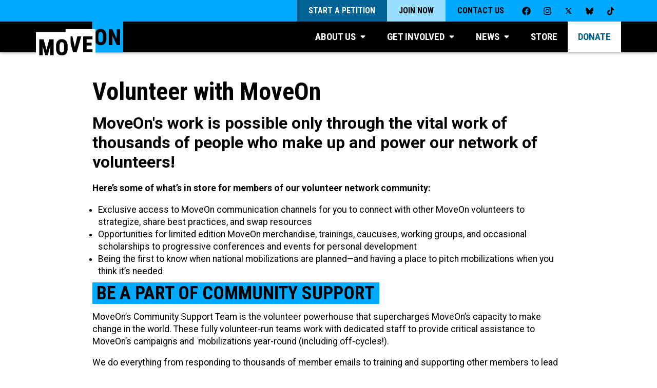

--- FILE ---
content_type: text/html; charset=UTF-8
request_url: https://front.moveon.org/volunteer-with-moveon/?akid=296370.10220574.UoD4z0
body_size: 27031
content:
<!DOCTYPE html>

	<html class="giraffe" lang="en-US">

		<head>

			<meta name="viewport" content="width=device-width, initial-scale=1.0">
			<meta http-equiv="x-ua-compatible" content="IE=edge">
			<meta charset="UTF-8">
      <!-- Second St event tracking -->
      <script>
        window.SecondStreetSDK = {
          version: '1.0.0',
          ready: function ready(secondstreet) {
            [{
              category: 'Second Street',
              name: 'secondstreet:form:visible',
              label: 'Visitor saw a Second Street form'
            }, {
              category: 'Second Street',
              name: 'secondstreet:form:abandoned',
              label: 'Visitor abandoned a Second Street form'
            }, {
              category: 'Second Street',
              name: 'secondstreet:form:started',
              label: 'Visitor began filling out a Second Street form'
            }, {
              category: 'Second Street',
              name: 'secondstreet:form:submitted',
              label: 'Visitor successfully submitted a Second Street form'
            }, {
              category: 'Second Street',
              name: 'secondstreet:formpage:error',
              label: 'Visitor attempted to submit a page of a Second Street form but there was an error'
            }, {
              category: 'Second Street',
              name: 'secondstreet:formpage:submitted',
              label: 'Visitor successfully submitted a page of a Second Street form'
            }].forEach(function (_ref) {
              var category = _ref.category,
                  name = _ref.name,
                  label = _ref.label;
              return secondstreet.addEventListener(name, function () {
                return analytics.track(label, {
                  eventName: name,
                  category: category,
                  pageTitle: document.title,
                  pagePathURL: location.pathname,
                  source: new URL(location.href).searchParams.get('source') || new URL(location.href).searchParams.get('utm_source')
                });
              });
            });
          }
        };
        </script>

			    <meta name="facebook-domain-verification" content="ilj31syg7vrca80yfqbcts67g1vw1g" />
    <script src="https://cdn.optimizely.com/js/17163910351.js"></script>
    <meta name='robots' content='index, follow, max-image-preview:large, max-snippet:-1, max-video-preview:-1' />
	<style>img:is([sizes="auto" i], [sizes^="auto," i]) { contain-intrinsic-size: 3000px 1500px }</style>
	
	<!-- This site is optimized with the Yoast SEO plugin v26.7 - https://yoast.com/wordpress/plugins/seo/ -->
	<title>Volunteer with MoveOn</title>
	<meta name="description" content="Got some serious time to give? Volunteer with MoveOn to support &amp; train other members, turn out voters, put on big events, and help activists become leaders." />
	<link rel="canonical" href="https://front.moveon.org/volunteer-with-moveon/" />
	<meta property="og:locale" content="en_US" />
	<meta property="og:type" content="article" />
	<meta property="og:title" content="Volunteer With MoveOn" />
	<meta property="og:description" content="Got some serious time to give? Volunteer with MoveOn to support &amp; train other members, turn out voters, put on big events, and help activists become leaders." />
	<meta property="og:url" content="https://front.moveon.org/volunteer-with-moveon/" />
	<meta property="og:site_name" content="MoveOn: People-Powered Progress" />
	<meta property="article:publisher" content="https://facebook.com/moveon" />
	<meta property="article:modified_time" content="2025-10-28T16:47:46+00:00" />
	<meta property="og:image" content="https://s18707.pcdn.co/wp-content/uploads/2020/07/CommunitySupportLogo_Black-1.png" />
	<meta name="twitter:card" content="summary_large_image" />
	<meta name="twitter:title" content="Volunteer With MoveOn" />
	<meta name="twitter:description" content="Got some serious time to give? Volunteer with MoveOn to support &amp; train other members, turn out voters, put on big events, and help activists become leaders." />
	<meta name="twitter:site" content="@moveon" />
	<meta name="twitter:label1" content="Est. reading time" />
	<meta name="twitter:data1" content="3 minutes" />
	<script type="application/ld+json" class="yoast-schema-graph">{"@context":"https://schema.org","@graph":[{"@type":"WebPage","@id":"https://front.moveon.org/volunteer-with-moveon/","url":"https://front.moveon.org/volunteer-with-moveon/","name":"Volunteer with MoveOn","isPartOf":{"@id":"https://front.moveon.org/#website"},"primaryImageOfPage":{"@id":"https://front.moveon.org/volunteer-with-moveon/#primaryimage"},"image":{"@id":"https://front.moveon.org/volunteer-with-moveon/#primaryimage"},"thumbnailUrl":"https://s18707.pcdn.co/wp-content/uploads/2020/07/CommunitySupportLogo_Black-1.png","datePublished":"2021-04-22T21:10:38+00:00","dateModified":"2025-10-28T16:47:46+00:00","description":"Got some serious time to give? Volunteer with MoveOn to support & train other members, turn out voters, put on big events, and help activists become leaders.","breadcrumb":{"@id":"https://front.moveon.org/volunteer-with-moveon/#breadcrumb"},"inLanguage":"en-US","potentialAction":[{"@type":"ReadAction","target":["https://front.moveon.org/volunteer-with-moveon/"]}]},{"@type":"ImageObject","inLanguage":"en-US","@id":"https://front.moveon.org/volunteer-with-moveon/#primaryimage","url":"https://s18707.pcdn.co/wp-content/uploads/2020/07/CommunitySupportLogo_Black-1.png","contentUrl":"https://s18707.pcdn.co/wp-content/uploads/2020/07/CommunitySupportLogo_Black-1.png","width":1213,"height":469,"caption":"A vector of two blue hands grasped together and to the left is bold text, \"MoveOn Community Support Team\""},{"@type":"BreadcrumbList","@id":"https://front.moveon.org/volunteer-with-moveon/#breadcrumb","itemListElement":[{"@type":"ListItem","position":1,"name":"Home","item":"https://front.moveon.org/"},{"@type":"ListItem","position":2,"name":"Volunteer with MoveOn"}]},{"@type":"WebSite","@id":"https://front.moveon.org/#website","url":"https://front.moveon.org/","name":"MoveOn: People-Powered Progress","description":"MoveOn is a community of millions of Americans from all walks of life who use innovative technology to lead, participate in, and win campaigns for progressive change.","publisher":{"@id":"https://front.moveon.org/#organization"},"potentialAction":[{"@type":"SearchAction","target":{"@type":"EntryPoint","urlTemplate":"https://front.moveon.org/?s={search_term_string}"},"query-input":{"@type":"PropertyValueSpecification","valueRequired":true,"valueName":"search_term_string"}}],"inLanguage":"en-US"},{"@type":"Organization","@id":"https://front.moveon.org/#organization","name":"MoveOn","url":"https://front.moveon.org/","logo":{"@type":"ImageObject","inLanguage":"en-US","@id":"https://front.moveon.org/#/schema/logo/image/","url":"https://s18707.pcdn.co/wp-content/uploads/2018/04/logo-shadow.png","contentUrl":"https://s18707.pcdn.co/wp-content/uploads/2018/04/logo-shadow.png","width":658,"height":331,"caption":"MoveOn"},"image":{"@id":"https://front.moveon.org/#/schema/logo/image/"},"sameAs":["https://facebook.com/moveon","https://x.com/moveon","https://instagram.com/moveon","https://www.youtube.com/user/karinmoveon"]}]}</script>
	<!-- / Yoast SEO plugin. -->


<link rel='dns-prefetch' href='//static.moveon.org' />
<script type="text/javascript">
/* <![CDATA[ */
window._wpemojiSettings = {"baseUrl":"https:\/\/s.w.org\/images\/core\/emoji\/16.0.1\/72x72\/","ext":".png","svgUrl":"https:\/\/s.w.org\/images\/core\/emoji\/16.0.1\/svg\/","svgExt":".svg","source":{"concatemoji":"https:\/\/s18707.pcdn.co\/wp-includes\/js\/wp-emoji-release.min.js?ver=6.8.3"}};
/*! This file is auto-generated */
!function(s,n){var o,i,e;function c(e){try{var t={supportTests:e,timestamp:(new Date).valueOf()};sessionStorage.setItem(o,JSON.stringify(t))}catch(e){}}function p(e,t,n){e.clearRect(0,0,e.canvas.width,e.canvas.height),e.fillText(t,0,0);var t=new Uint32Array(e.getImageData(0,0,e.canvas.width,e.canvas.height).data),a=(e.clearRect(0,0,e.canvas.width,e.canvas.height),e.fillText(n,0,0),new Uint32Array(e.getImageData(0,0,e.canvas.width,e.canvas.height).data));return t.every(function(e,t){return e===a[t]})}function u(e,t){e.clearRect(0,0,e.canvas.width,e.canvas.height),e.fillText(t,0,0);for(var n=e.getImageData(16,16,1,1),a=0;a<n.data.length;a++)if(0!==n.data[a])return!1;return!0}function f(e,t,n,a){switch(t){case"flag":return n(e,"\ud83c\udff3\ufe0f\u200d\u26a7\ufe0f","\ud83c\udff3\ufe0f\u200b\u26a7\ufe0f")?!1:!n(e,"\ud83c\udde8\ud83c\uddf6","\ud83c\udde8\u200b\ud83c\uddf6")&&!n(e,"\ud83c\udff4\udb40\udc67\udb40\udc62\udb40\udc65\udb40\udc6e\udb40\udc67\udb40\udc7f","\ud83c\udff4\u200b\udb40\udc67\u200b\udb40\udc62\u200b\udb40\udc65\u200b\udb40\udc6e\u200b\udb40\udc67\u200b\udb40\udc7f");case"emoji":return!a(e,"\ud83e\udedf")}return!1}function g(e,t,n,a){var r="undefined"!=typeof WorkerGlobalScope&&self instanceof WorkerGlobalScope?new OffscreenCanvas(300,150):s.createElement("canvas"),o=r.getContext("2d",{willReadFrequently:!0}),i=(o.textBaseline="top",o.font="600 32px Arial",{});return e.forEach(function(e){i[e]=t(o,e,n,a)}),i}function t(e){var t=s.createElement("script");t.src=e,t.defer=!0,s.head.appendChild(t)}"undefined"!=typeof Promise&&(o="wpEmojiSettingsSupports",i=["flag","emoji"],n.supports={everything:!0,everythingExceptFlag:!0},e=new Promise(function(e){s.addEventListener("DOMContentLoaded",e,{once:!0})}),new Promise(function(t){var n=function(){try{var e=JSON.parse(sessionStorage.getItem(o));if("object"==typeof e&&"number"==typeof e.timestamp&&(new Date).valueOf()<e.timestamp+604800&&"object"==typeof e.supportTests)return e.supportTests}catch(e){}return null}();if(!n){if("undefined"!=typeof Worker&&"undefined"!=typeof OffscreenCanvas&&"undefined"!=typeof URL&&URL.createObjectURL&&"undefined"!=typeof Blob)try{var e="postMessage("+g.toString()+"("+[JSON.stringify(i),f.toString(),p.toString(),u.toString()].join(",")+"));",a=new Blob([e],{type:"text/javascript"}),r=new Worker(URL.createObjectURL(a),{name:"wpTestEmojiSupports"});return void(r.onmessage=function(e){c(n=e.data),r.terminate(),t(n)})}catch(e){}c(n=g(i,f,p,u))}t(n)}).then(function(e){for(var t in e)n.supports[t]=e[t],n.supports.everything=n.supports.everything&&n.supports[t],"flag"!==t&&(n.supports.everythingExceptFlag=n.supports.everythingExceptFlag&&n.supports[t]);n.supports.everythingExceptFlag=n.supports.everythingExceptFlag&&!n.supports.flag,n.DOMReady=!1,n.readyCallback=function(){n.DOMReady=!0}}).then(function(){return e}).then(function(){var e;n.supports.everything||(n.readyCallback(),(e=n.source||{}).concatemoji?t(e.concatemoji):e.wpemoji&&e.twemoji&&(t(e.twemoji),t(e.wpemoji)))}))}((window,document),window._wpemojiSettings);
/* ]]> */
</script>
<link rel='stylesheet' id='sdm-styles-css' href='https://s18707.pcdn.co/wp-content/plugins/simple-download-monitor/css/sdm_wp_styles.css?ver=6.8.3' type='text/css' media='all' />
<style id='wp-emoji-styles-inline-css' type='text/css'>

	img.wp-smiley, img.emoji {
		display: inline !important;
		border: none !important;
		box-shadow: none !important;
		height: 1em !important;
		width: 1em !important;
		margin: 0 0.07em !important;
		vertical-align: -0.1em !important;
		background: none !important;
		padding: 0 !important;
	}
</style>
<style id='classic-theme-styles-inline-css' type='text/css'>
/*! This file is auto-generated */
.wp-block-button__link{color:#fff;background-color:#32373c;border-radius:9999px;box-shadow:none;text-decoration:none;padding:calc(.667em + 2px) calc(1.333em + 2px);font-size:1.125em}.wp-block-file__button{background:#32373c;color:#fff;text-decoration:none}
</style>
<style id='global-styles-inline-css' type='text/css'>
:root{--wp--preset--aspect-ratio--square: 1;--wp--preset--aspect-ratio--4-3: 4/3;--wp--preset--aspect-ratio--3-4: 3/4;--wp--preset--aspect-ratio--3-2: 3/2;--wp--preset--aspect-ratio--2-3: 2/3;--wp--preset--aspect-ratio--16-9: 16/9;--wp--preset--aspect-ratio--9-16: 9/16;--wp--preset--color--black: #000000;--wp--preset--color--cyan-bluish-gray: #abb8c3;--wp--preset--color--white: #ffffff;--wp--preset--color--pale-pink: #f78da7;--wp--preset--color--vivid-red: #cf2e2e;--wp--preset--color--luminous-vivid-orange: #ff6900;--wp--preset--color--luminous-vivid-amber: #fcb900;--wp--preset--color--light-green-cyan: #7bdcb5;--wp--preset--color--vivid-green-cyan: #00d084;--wp--preset--color--pale-cyan-blue: #8ed1fc;--wp--preset--color--vivid-cyan-blue: #0693e3;--wp--preset--color--vivid-purple: #9b51e0;--wp--preset--gradient--vivid-cyan-blue-to-vivid-purple: linear-gradient(135deg,rgba(6,147,227,1) 0%,rgb(155,81,224) 100%);--wp--preset--gradient--light-green-cyan-to-vivid-green-cyan: linear-gradient(135deg,rgb(122,220,180) 0%,rgb(0,208,130) 100%);--wp--preset--gradient--luminous-vivid-amber-to-luminous-vivid-orange: linear-gradient(135deg,rgba(252,185,0,1) 0%,rgba(255,105,0,1) 100%);--wp--preset--gradient--luminous-vivid-orange-to-vivid-red: linear-gradient(135deg,rgba(255,105,0,1) 0%,rgb(207,46,46) 100%);--wp--preset--gradient--very-light-gray-to-cyan-bluish-gray: linear-gradient(135deg,rgb(238,238,238) 0%,rgb(169,184,195) 100%);--wp--preset--gradient--cool-to-warm-spectrum: linear-gradient(135deg,rgb(74,234,220) 0%,rgb(151,120,209) 20%,rgb(207,42,186) 40%,rgb(238,44,130) 60%,rgb(251,105,98) 80%,rgb(254,248,76) 100%);--wp--preset--gradient--blush-light-purple: linear-gradient(135deg,rgb(255,206,236) 0%,rgb(152,150,240) 100%);--wp--preset--gradient--blush-bordeaux: linear-gradient(135deg,rgb(254,205,165) 0%,rgb(254,45,45) 50%,rgb(107,0,62) 100%);--wp--preset--gradient--luminous-dusk: linear-gradient(135deg,rgb(255,203,112) 0%,rgb(199,81,192) 50%,rgb(65,88,208) 100%);--wp--preset--gradient--pale-ocean: linear-gradient(135deg,rgb(255,245,203) 0%,rgb(182,227,212) 50%,rgb(51,167,181) 100%);--wp--preset--gradient--electric-grass: linear-gradient(135deg,rgb(202,248,128) 0%,rgb(113,206,126) 100%);--wp--preset--gradient--midnight: linear-gradient(135deg,rgb(2,3,129) 0%,rgb(40,116,252) 100%);--wp--preset--font-size--small: 13px;--wp--preset--font-size--medium: 20px;--wp--preset--font-size--large: 36px;--wp--preset--font-size--x-large: 42px;--wp--preset--spacing--20: 0.44rem;--wp--preset--spacing--30: 0.67rem;--wp--preset--spacing--40: 1rem;--wp--preset--spacing--50: 1.5rem;--wp--preset--spacing--60: 2.25rem;--wp--preset--spacing--70: 3.38rem;--wp--preset--spacing--80: 5.06rem;--wp--preset--shadow--natural: 6px 6px 9px rgba(0, 0, 0, 0.2);--wp--preset--shadow--deep: 12px 12px 50px rgba(0, 0, 0, 0.4);--wp--preset--shadow--sharp: 6px 6px 0px rgba(0, 0, 0, 0.2);--wp--preset--shadow--outlined: 6px 6px 0px -3px rgba(255, 255, 255, 1), 6px 6px rgba(0, 0, 0, 1);--wp--preset--shadow--crisp: 6px 6px 0px rgba(0, 0, 0, 1);}:where(.is-layout-flex){gap: 0.5em;}:where(.is-layout-grid){gap: 0.5em;}body .is-layout-flex{display: flex;}.is-layout-flex{flex-wrap: wrap;align-items: center;}.is-layout-flex > :is(*, div){margin: 0;}body .is-layout-grid{display: grid;}.is-layout-grid > :is(*, div){margin: 0;}:where(.wp-block-columns.is-layout-flex){gap: 2em;}:where(.wp-block-columns.is-layout-grid){gap: 2em;}:where(.wp-block-post-template.is-layout-flex){gap: 1.25em;}:where(.wp-block-post-template.is-layout-grid){gap: 1.25em;}.has-black-color{color: var(--wp--preset--color--black) !important;}.has-cyan-bluish-gray-color{color: var(--wp--preset--color--cyan-bluish-gray) !important;}.has-white-color{color: var(--wp--preset--color--white) !important;}.has-pale-pink-color{color: var(--wp--preset--color--pale-pink) !important;}.has-vivid-red-color{color: var(--wp--preset--color--vivid-red) !important;}.has-luminous-vivid-orange-color{color: var(--wp--preset--color--luminous-vivid-orange) !important;}.has-luminous-vivid-amber-color{color: var(--wp--preset--color--luminous-vivid-amber) !important;}.has-light-green-cyan-color{color: var(--wp--preset--color--light-green-cyan) !important;}.has-vivid-green-cyan-color{color: var(--wp--preset--color--vivid-green-cyan) !important;}.has-pale-cyan-blue-color{color: var(--wp--preset--color--pale-cyan-blue) !important;}.has-vivid-cyan-blue-color{color: var(--wp--preset--color--vivid-cyan-blue) !important;}.has-vivid-purple-color{color: var(--wp--preset--color--vivid-purple) !important;}.has-black-background-color{background-color: var(--wp--preset--color--black) !important;}.has-cyan-bluish-gray-background-color{background-color: var(--wp--preset--color--cyan-bluish-gray) !important;}.has-white-background-color{background-color: var(--wp--preset--color--white) !important;}.has-pale-pink-background-color{background-color: var(--wp--preset--color--pale-pink) !important;}.has-vivid-red-background-color{background-color: var(--wp--preset--color--vivid-red) !important;}.has-luminous-vivid-orange-background-color{background-color: var(--wp--preset--color--luminous-vivid-orange) !important;}.has-luminous-vivid-amber-background-color{background-color: var(--wp--preset--color--luminous-vivid-amber) !important;}.has-light-green-cyan-background-color{background-color: var(--wp--preset--color--light-green-cyan) !important;}.has-vivid-green-cyan-background-color{background-color: var(--wp--preset--color--vivid-green-cyan) !important;}.has-pale-cyan-blue-background-color{background-color: var(--wp--preset--color--pale-cyan-blue) !important;}.has-vivid-cyan-blue-background-color{background-color: var(--wp--preset--color--vivid-cyan-blue) !important;}.has-vivid-purple-background-color{background-color: var(--wp--preset--color--vivid-purple) !important;}.has-black-border-color{border-color: var(--wp--preset--color--black) !important;}.has-cyan-bluish-gray-border-color{border-color: var(--wp--preset--color--cyan-bluish-gray) !important;}.has-white-border-color{border-color: var(--wp--preset--color--white) !important;}.has-pale-pink-border-color{border-color: var(--wp--preset--color--pale-pink) !important;}.has-vivid-red-border-color{border-color: var(--wp--preset--color--vivid-red) !important;}.has-luminous-vivid-orange-border-color{border-color: var(--wp--preset--color--luminous-vivid-orange) !important;}.has-luminous-vivid-amber-border-color{border-color: var(--wp--preset--color--luminous-vivid-amber) !important;}.has-light-green-cyan-border-color{border-color: var(--wp--preset--color--light-green-cyan) !important;}.has-vivid-green-cyan-border-color{border-color: var(--wp--preset--color--vivid-green-cyan) !important;}.has-pale-cyan-blue-border-color{border-color: var(--wp--preset--color--pale-cyan-blue) !important;}.has-vivid-cyan-blue-border-color{border-color: var(--wp--preset--color--vivid-cyan-blue) !important;}.has-vivid-purple-border-color{border-color: var(--wp--preset--color--vivid-purple) !important;}.has-vivid-cyan-blue-to-vivid-purple-gradient-background{background: var(--wp--preset--gradient--vivid-cyan-blue-to-vivid-purple) !important;}.has-light-green-cyan-to-vivid-green-cyan-gradient-background{background: var(--wp--preset--gradient--light-green-cyan-to-vivid-green-cyan) !important;}.has-luminous-vivid-amber-to-luminous-vivid-orange-gradient-background{background: var(--wp--preset--gradient--luminous-vivid-amber-to-luminous-vivid-orange) !important;}.has-luminous-vivid-orange-to-vivid-red-gradient-background{background: var(--wp--preset--gradient--luminous-vivid-orange-to-vivid-red) !important;}.has-very-light-gray-to-cyan-bluish-gray-gradient-background{background: var(--wp--preset--gradient--very-light-gray-to-cyan-bluish-gray) !important;}.has-cool-to-warm-spectrum-gradient-background{background: var(--wp--preset--gradient--cool-to-warm-spectrum) !important;}.has-blush-light-purple-gradient-background{background: var(--wp--preset--gradient--blush-light-purple) !important;}.has-blush-bordeaux-gradient-background{background: var(--wp--preset--gradient--blush-bordeaux) !important;}.has-luminous-dusk-gradient-background{background: var(--wp--preset--gradient--luminous-dusk) !important;}.has-pale-ocean-gradient-background{background: var(--wp--preset--gradient--pale-ocean) !important;}.has-electric-grass-gradient-background{background: var(--wp--preset--gradient--electric-grass) !important;}.has-midnight-gradient-background{background: var(--wp--preset--gradient--midnight) !important;}.has-small-font-size{font-size: var(--wp--preset--font-size--small) !important;}.has-medium-font-size{font-size: var(--wp--preset--font-size--medium) !important;}.has-large-font-size{font-size: var(--wp--preset--font-size--large) !important;}.has-x-large-font-size{font-size: var(--wp--preset--font-size--x-large) !important;}
:where(.wp-block-post-template.is-layout-flex){gap: 1.25em;}:where(.wp-block-post-template.is-layout-grid){gap: 1.25em;}
:where(.wp-block-columns.is-layout-flex){gap: 2em;}:where(.wp-block-columns.is-layout-grid){gap: 2em;}
:root :where(.wp-block-pullquote){font-size: 1.5em;line-height: 1.6;}
</style>
<link rel='stylesheet' id='giraffe-css' href='https://static.moveon.org/giraffe/styles/main.css?ver=20251008' type='text/css' media='all' />
<link rel='stylesheet' id='giraffe-vendors-css' href='https://static.moveon.org/giraffe/styles/vendors.css?ver=20251008' type='text/css' media='all' />
<link rel='stylesheet' id='moveon-2018-css' href='https://s18707.pcdn.co/wp-content/themes/moveon2018/style.css?ver=20251008' type='text/css' media='all' />
<link rel='stylesheet' id='elementor-frontend-css' href='https://s18707.pcdn.co/wp-content/plugins/elementor/assets/css/frontend.min.css?ver=3.34.1' type='text/css' media='all' />
<style id='elementor-frontend-inline-css' type='text/css'>
.elementor-kit-63132{--e-global-color-primary:#000000;--e-global-color-secondary:#000000;--e-global-color-text:#000000;--e-global-color-accent:#00ABFF;--e-global-color-3df1d37:#FFFFFF;--e-global-typography-primary-font-family:"Roboto Condensed";--e-global-typography-primary-font-weight:600;--e-global-typography-secondary-font-family:"Roboto";--e-global-typography-secondary-font-weight:600;--e-global-typography-text-font-family:"Roboto";--e-global-typography-text-font-weight:300;--e-global-typography-accent-font-family:"Roboto";--e-global-typography-accent-font-weight:500;--e-global-typography-ece47f6-font-family:"Roboto Condensed";--e-global-typography-ece47f6-font-size:5em;--e-global-typography-ece47f6-font-weight:700;--e-global-typography-ece47f6-text-transform:uppercase;--e-global-typography-ece47f6-line-height:1em;--e-global-typography-45f7acf-font-family:"Roboto Condensed";--e-global-typography-45f7acf-font-size:4em;--e-global-typography-45f7acf-font-weight:700;--e-global-typography-45f7acf-text-transform:uppercase;--e-global-typography-45f7acf-line-height:1.1em;--e-global-typography-10008bf-font-family:"Roboto";--e-global-typography-10008bf-font-size:1.1em;--e-global-typography-10008bf-font-weight:normal;--e-global-typography-10008bf-line-height:1.5em;}.elementor-kit-63132 e-page-transition{background-color:#FFBC7D;}.elementor-section.elementor-section-boxed > .elementor-container{max-width:1140px;}.e-con{--container-max-width:1140px;}.elementor-widget:not(:last-child){margin-block-end:20px;}.elementor-element{--widgets-spacing:20px 20px;--widgets-spacing-row:20px;--widgets-spacing-column:20px;}{}h1.entry-title{display:var(--page-title-display);}@media(max-width:1024px){.elementor-kit-63132{--e-global-typography-ece47f6-font-size:4em;--e-global-typography-45f7acf-font-size:3.5em;}.elementor-section.elementor-section-boxed > .elementor-container{max-width:1024px;}.e-con{--container-max-width:1024px;}}@media(max-width:767px){.elementor-kit-63132{--e-global-typography-ece47f6-font-size:3em;--e-global-typography-45f7acf-font-size:2.5em;}.elementor-section.elementor-section-boxed > .elementor-container{max-width:767px;}.e-con{--container-max-width:767px;}}/* Start custom CSS */.page-content, .entry-content, .entry-summary, .hentry {
    margin: 0;
}

/* General text smoothing */
.font-smooth {
    -webkit-font-smoothing: auto; /* for Chrome, Safari */
    -moz-osx-font-smoothing: auto; /* for Firefox on Mac */
}

.block.red span, span.block.red {
    background: #ea1d24;
}

.block.black span, span.block.black {
    background: #000;

}

.block.blue span, span.block.blue{
    background: #00abff;

}

.block span, span.block {
    display: inline;
    padding-left: 8px;
    padding-right: 10px;
    -webkit-box-decoration-break: clone;
    -ms-box-decoration-break: clone;
    -o-box-decoration-break: clone;
    box-decoration-break: clone;
}/* End custom CSS */
.elementor-64271 .elementor-element.elementor-element-7058660{--display:flex;--flex-direction:row;--container-widget-width:calc( ( 1 - var( --container-widget-flex-grow ) ) * 100% );--container-widget-height:100%;--container-widget-flex-grow:1;--container-widget-align-self:stretch;--flex-wrap-mobile:wrap;--align-items:stretch;--gap:0px 0px;--row-gap:0px;--column-gap:0px;}.elementor-64271 .elementor-element.elementor-element-06a918f{--display:flex;}.elementor-64271 .elementor-element.elementor-element-9bf20ad .elementor-wrapper{--video-aspect-ratio:1.77777;}.elementor-widget-heading .elementor-heading-title{font-family:var( --e-global-typography-primary-font-family ), Sans-serif;font-weight:var( --e-global-typography-primary-font-weight );color:var( --e-global-color-primary );}.elementor-64271 .elementor-element.elementor-element-7289408 .elementor-heading-title{font-family:"Roboto", Sans-serif;font-size:2em;font-weight:800;color:#000000;}.elementor-widget-text-editor{font-family:var( --e-global-typography-text-font-family ), Sans-serif;font-weight:var( --e-global-typography-text-font-weight );color:var( --e-global-color-text );}.elementor-widget-text-editor.elementor-drop-cap-view-stacked .elementor-drop-cap{background-color:var( --e-global-color-primary );}.elementor-widget-text-editor.elementor-drop-cap-view-framed .elementor-drop-cap, .elementor-widget-text-editor.elementor-drop-cap-view-default .elementor-drop-cap{color:var( --e-global-color-primary );border-color:var( --e-global-color-primary );}.elementor-64271 .elementor-element.elementor-element-0e29b34{font-family:"Roboto", Sans-serif;font-size:1.1em;font-weight:300;color:#000000;}.elementor-64271 .elementor-element.elementor-element-2a8344e > .elementor-widget-wrap > .elementor-widget:not(.elementor-widget__width-auto):not(.elementor-widget__width-initial):not(:last-child):not(.elementor-absolute){margin-block-end:0px;}.elementor-64271 .elementor-element.elementor-element-8f76c73{--spacer-size:10px;}.elementor-64271 .elementor-element.elementor-element-498c888 > .elementor-widget-container{padding:10px 0px 1px 0px;}.elementor-64271 .elementor-element.elementor-element-498c888 .elementor-heading-title{font-family:"Roboto Condensed", Sans-serif;font-weight:700;text-transform:uppercase;color:#000000;}.elementor-64271 .elementor-element.elementor-element-77b096c{--spacer-size:20px;}.elementor-64271 .elementor-element.elementor-element-60e69eb{font-size:1.1em;font-weight:normal;color:#000000;}.elementor-bc-flex-widget .elementor-64271 .elementor-element.elementor-element-6f1cb61.elementor-column .elementor-widget-wrap{align-items:center;}.elementor-64271 .elementor-element.elementor-element-6f1cb61.elementor-column.elementor-element[data-element_type="column"] > .elementor-widget-wrap.elementor-element-populated{align-content:center;align-items:center;}.elementor-widget-image .widget-image-caption{color:var( --e-global-color-text );font-family:var( --e-global-typography-text-font-family ), Sans-serif;font-weight:var( --e-global-typography-text-font-weight );}.elementor-64271 .elementor-element.elementor-element-800a9dd img{width:1000px;}.elementor-64271 .elementor-element.elementor-element-1a1951e > .elementor-element-populated{margin:0% 0% 0% 1%;--e-column-margin-right:0%;--e-column-margin-left:1%;}.elementor-64271 .elementor-element.elementor-element-ea21e6e{font-size:1.1em;font-weight:normal;color:#000000;}.elementor-widget-button .elementor-button{background-color:var( --e-global-color-accent );font-family:var( --e-global-typography-accent-font-family ), Sans-serif;font-weight:var( --e-global-typography-accent-font-weight );}.elementor-64271 .elementor-element.elementor-element-5a32e72 .elementor-button{background-color:#00ABFF;font-family:"Roboto Condensed", Sans-serif;font-weight:700;text-transform:uppercase;fill:#FFFFFF;color:#FFFFFF;border-radius:0px 0px 0px 0px;}.elementor-64271 .elementor-element.elementor-element-4ce7f8a{--spacer-size:10px;}.elementor-64271 .elementor-element.elementor-element-a267a90 > .elementor-widget-wrap > .elementor-widget:not(.elementor-widget__width-auto):not(.elementor-widget__width-initial):not(:last-child):not(.elementor-absolute){margin-block-end:0px;}.elementor-64271 .elementor-element.elementor-element-b679eb8 > .elementor-widget-container{padding:10px 0px 1px 0px;}.elementor-64271 .elementor-element.elementor-element-b679eb8 .elementor-heading-title{font-family:"Roboto Condensed", Sans-serif;font-weight:700;text-transform:uppercase;color:#000000;}.elementor-64271 .elementor-element.elementor-element-2920f04{font-family:"Roboto", Sans-serif;font-size:18px;font-weight:400;line-height:27px;color:#000000;}.elementor-bc-flex-widget .elementor-64271 .elementor-element.elementor-element-ea55b68.elementor-column .elementor-widget-wrap{align-items:center;}.elementor-64271 .elementor-element.elementor-element-ea55b68.elementor-column.elementor-element[data-element_type="column"] > .elementor-widget-wrap.elementor-element-populated{align-content:center;align-items:center;}.elementor-64271 .elementor-element.elementor-element-cdf3294 img{width:1000px;}.elementor-64271 .elementor-element.elementor-element-c5a4619{font-family:"Roboto", Sans-serif;font-size:18px;font-weight:400;line-height:27px;color:#000000;}.elementor-64271 .elementor-element.elementor-element-7ce6c33 .elementor-button{background-color:#00ABFF;font-family:"Roboto Condensed", Sans-serif;font-weight:700;text-transform:uppercase;fill:#FFFFFF;color:#FFFFFF;border-radius:0px 0px 0px 0px;}:root{--page-title-display:none;}@media(max-width:1024px) and (min-width:768px){.elementor-64271 .elementor-element.elementor-element-6f1cb61{width:100%;}.elementor-64271 .elementor-element.elementor-element-1a1951e{width:100%;}.elementor-64271 .elementor-element.elementor-element-ea55b68{width:100%;}.elementor-64271 .elementor-element.elementor-element-c23edbc{width:100%;}}@media(max-width:1024px){.elementor-64271 .elementor-element.elementor-element-7289408 .elementor-heading-title{font-size:1.3em;}.elementor-64271 .elementor-element.elementor-element-0e29b34{font-size:1em;}.elementor-64271 .elementor-element.elementor-element-498c888 .elementor-heading-title{font-size:2em;}.elementor-64271 .elementor-element.elementor-element-60e69eb{font-size:1em;}.elementor-64271 .elementor-element.elementor-element-800a9dd img{width:286px;}.elementor-64271 .elementor-element.elementor-element-ea21e6e{font-size:1em;}.elementor-64271 .elementor-element.elementor-element-5a32e72 .elementor-button{font-size:1.3em;}.elementor-64271 .elementor-element.elementor-element-b679eb8 .elementor-heading-title{font-size:2em;}.elementor-64271 .elementor-element.elementor-element-2920f04{font-size:1em;}.elementor-64271 .elementor-element.elementor-element-cdf3294 img{width:286px;}.elementor-64271 .elementor-element.elementor-element-c5a4619{font-size:1em;}.elementor-64271 .elementor-element.elementor-element-7ce6c33 .elementor-button{font-size:1.3em;}}@media(max-width:767px){.elementor-64271 .elementor-element.elementor-element-7058660{--margin-top:0px;--margin-bottom:0px;--margin-left:0px;--margin-right:0px;--padding-top:0px;--padding-bottom:0px;--padding-left:0px;--padding-right:0px;}.elementor-64271 .elementor-element.elementor-element-06a918f{--gap:0px 0px;--row-gap:0px;--column-gap:0px;--margin-top:0px;--margin-bottom:0px;--margin-left:0px;--margin-right:0px;--padding-top:0px;--padding-bottom:0px;--padding-left:0px;--padding-right:0px;}.elementor-64271 .elementor-element.elementor-element-7289408 .elementor-heading-title{font-size:1.3em;}.elementor-64271 .elementor-element.elementor-element-0e29b34{font-size:1em;}.elementor-64271 .elementor-element.elementor-element-498c888 .elementor-heading-title{font-size:2em;}.elementor-64271 .elementor-element.elementor-element-60e69eb{font-size:1em;}.elementor-64271 .elementor-element.elementor-element-800a9dd img{width:88%;}.elementor-64271 .elementor-element.elementor-element-ea21e6e{font-size:1em;}.elementor-64271 .elementor-element.elementor-element-b679eb8 .elementor-heading-title{font-size:2em;}.elementor-64271 .elementor-element.elementor-element-2920f04{font-size:1em;}.elementor-64271 .elementor-element.elementor-element-cdf3294 img{width:88%;}.elementor-64271 .elementor-element.elementor-element-c5a4619{font-size:1em;}}
.elementor-67635 .elementor-element.elementor-element-3eda34a5{padding:0% 20% 0% 20%;}.elementor-widget-heading .elementor-heading-title{font-family:var( --e-global-typography-primary-font-family ), Sans-serif;font-weight:var( --e-global-typography-primary-font-weight );color:var( --e-global-color-primary );}.elementor-67635 .elementor-element.elementor-element-3d154150{text-align:center;}.elementor-67635 .elementor-element.elementor-element-3d154150 .elementor-heading-title{font-family:"Roboto Condensed", Sans-serif;font-size:46px;font-weight:700;text-transform:uppercase;line-height:60px;letter-spacing:-0.37px;color:#00AAFF;}.elementor-67635 .elementor-element.elementor-element-151e4b84{padding:0% 12% 0% 12%;}.elementor-67635 .elementor-element.elementor-element-26281e8c{text-align:center;}.elementor-67635 .elementor-element.elementor-element-26281e8c .elementor-heading-title{font-family:"Roboto", Sans-serif;font-size:18px;font-weight:400;line-height:24px;letter-spacing:-0.17px;color:#000000;}.elementor-widget-button .elementor-button{background-color:var( --e-global-color-accent );font-family:var( --e-global-typography-accent-font-family ), Sans-serif;font-weight:var( --e-global-typography-accent-font-weight );}.elementor-67635 .elementor-element.elementor-element-afdb7c3 .elementor-button{font-family:"Roboto Condensed", Sans-serif;font-size:28px;font-weight:700;fill:#000000;color:#000000;border-radius:0px 0px 0px 0px;}.elementor-widget-text-editor{font-family:var( --e-global-typography-text-font-family ), Sans-serif;font-weight:var( --e-global-typography-text-font-weight );color:var( --e-global-color-text );}.elementor-widget-text-editor.elementor-drop-cap-view-stacked .elementor-drop-cap{background-color:var( --e-global-color-primary );}.elementor-widget-text-editor.elementor-drop-cap-view-framed .elementor-drop-cap, .elementor-widget-text-editor.elementor-drop-cap-view-default .elementor-drop-cap{color:var( --e-global-color-primary );border-color:var( --e-global-color-primary );}.elementor-67635 .elementor-element.elementor-element-d156a0c{text-align:center;font-family:"Roboto", Sans-serif;font-size:15px;font-weight:400;}#elementor-popup-modal-67635 .dialog-widget-content{animation-duration:1s;background-color:#FFFFFF;}#elementor-popup-modal-67635{background-color:rgba(0, 0, 0, 0.4);justify-content:center;align-items:center;pointer-events:all;}#elementor-popup-modal-67635 .dialog-message{width:51vw;height:auto;padding:5% 0% 5% 0%;}#elementor-popup-modal-67635 .dialog-close-button{display:flex;top:15px;font-size:20px;}body:not(.rtl) #elementor-popup-modal-67635 .dialog-close-button{right:15px;}body.rtl #elementor-popup-modal-67635 .dialog-close-button{left:15px;}#elementor-popup-modal-67635 .dialog-close-button i{color:#000000;}#elementor-popup-modal-67635 .dialog-close-button svg{fill:#000000;}#elementor-popup-modal-67635 .dialog-close-button:hover i{color:#0E4BD5;}@media(max-width:1024px){.elementor-67635 .elementor-element.elementor-element-3d154150 .elementor-heading-title{font-size:28px;line-height:40px;}#elementor-popup-modal-67635 .dialog-message{width:90vw;padding:10% 0% 10% 0%;}}@media(max-width:767px){.elementor-67635 .elementor-element.elementor-element-3eda34a5{padding:0% 5% 0% 5%;}#elementor-popup-modal-67635{align-items:center;}}
.elementor-67630 .elementor-element.elementor-element-3eda34a5{padding:0% 20% 0% 20%;}.elementor-widget-heading .elementor-heading-title{font-family:var( --e-global-typography-primary-font-family ), Sans-serif;font-weight:var( --e-global-typography-primary-font-weight );color:var( --e-global-color-primary );}.elementor-67630 .elementor-element.elementor-element-3d154150{text-align:center;}.elementor-67630 .elementor-element.elementor-element-3d154150 .elementor-heading-title{font-family:"Roboto Condensed", Sans-serif;font-size:46px;font-weight:700;text-transform:uppercase;line-height:60px;letter-spacing:-0.37px;color:#00AAFF;}.elementor-67630 .elementor-element.elementor-element-151e4b84{padding:0% 12% 0% 12%;}.elementor-67630 .elementor-element.elementor-element-26281e8c{text-align:center;}.elementor-67630 .elementor-element.elementor-element-26281e8c .elementor-heading-title{font-family:"Roboto", Sans-serif;font-size:18px;font-weight:400;line-height:24px;letter-spacing:-0.17px;color:#000000;}.elementor-widget-button .elementor-button{background-color:var( --e-global-color-accent );font-family:var( --e-global-typography-accent-font-family ), Sans-serif;font-weight:var( --e-global-typography-accent-font-weight );}.elementor-67630 .elementor-element.elementor-element-afdb7c3 .elementor-button{font-family:"Roboto Condensed", Sans-serif;font-size:28px;font-weight:700;fill:#000000;color:#000000;border-radius:0px 0px 0px 0px;}.elementor-widget-text-editor{font-family:var( --e-global-typography-text-font-family ), Sans-serif;font-weight:var( --e-global-typography-text-font-weight );color:var( --e-global-color-text );}.elementor-widget-text-editor.elementor-drop-cap-view-stacked .elementor-drop-cap{background-color:var( --e-global-color-primary );}.elementor-widget-text-editor.elementor-drop-cap-view-framed .elementor-drop-cap, .elementor-widget-text-editor.elementor-drop-cap-view-default .elementor-drop-cap{color:var( --e-global-color-primary );border-color:var( --e-global-color-primary );}.elementor-67630 .elementor-element.elementor-element-d156a0c{text-align:center;font-family:"Roboto", Sans-serif;font-size:15px;font-weight:400;}#elementor-popup-modal-67630 .dialog-widget-content{animation-duration:1s;background-color:#FFFFFF;}#elementor-popup-modal-67630{background-color:rgba(0, 0, 0, 0.4);justify-content:center;align-items:center;pointer-events:all;}#elementor-popup-modal-67630 .dialog-message{width:51vw;height:auto;padding:5% 0% 5% 0%;}#elementor-popup-modal-67630 .dialog-close-button{display:flex;top:15px;font-size:20px;}body:not(.rtl) #elementor-popup-modal-67630 .dialog-close-button{right:15px;}body.rtl #elementor-popup-modal-67630 .dialog-close-button{left:15px;}#elementor-popup-modal-67630 .dialog-close-button i{color:#000000;}#elementor-popup-modal-67630 .dialog-close-button svg{fill:#000000;}#elementor-popup-modal-67630 .dialog-close-button:hover i{color:#0E4BD5;}@media(max-width:1024px){.elementor-67630 .elementor-element.elementor-element-3d154150 .elementor-heading-title{font-size:28px;line-height:40px;}#elementor-popup-modal-67630 .dialog-message{width:90vw;padding:10% 0% 10% 0%;}}@media(max-width:767px){.elementor-67630 .elementor-element.elementor-element-3eda34a5{padding:0% 5% 0% 5%;}#elementor-popup-modal-67630{align-items:center;}}
</style>
<link rel='stylesheet' id='widget-heading-css' href='https://s18707.pcdn.co/wp-content/plugins/elementor/assets/css/widget-heading.min.css?ver=3.34.1' type='text/css' media='all' />
<link rel='stylesheet' id='e-animation-slideInDown-css' href='https://s18707.pcdn.co/wp-content/plugins/elementor/assets/lib/animations/styles/slideInDown.min.css?ver=3.34.1' type='text/css' media='all' />
<link rel='stylesheet' id='e-popup-css' href='https://s18707.pcdn.co/wp-content/plugins/elementor-pro/assets/css/conditionals/popup.min.css?ver=3.34.0' type='text/css' media='all' />
<link rel='stylesheet' id='elementor-icons-css' href='https://s18707.pcdn.co/wp-content/plugins/elementor/assets/lib/eicons/css/elementor-icons.min.css?ver=5.45.0' type='text/css' media='all' />
<link rel='stylesheet' id='font-awesome-5-all-css' href='https://s18707.pcdn.co/wp-content/plugins/elementor/assets/lib/font-awesome/css/all.min.css?ver=3.34.1' type='text/css' media='all' />
<link rel='stylesheet' id='font-awesome-4-shim-css' href='https://s18707.pcdn.co/wp-content/plugins/elementor/assets/lib/font-awesome/css/v4-shims.min.css?ver=3.34.1' type='text/css' media='all' />
<link rel='stylesheet' id='widget-video-css' href='https://s18707.pcdn.co/wp-content/plugins/elementor/assets/css/widget-video.min.css?ver=3.34.1' type='text/css' media='all' />
<link rel='stylesheet' id='widget-spacer-css' href='https://s18707.pcdn.co/wp-content/plugins/elementor/assets/css/widget-spacer.min.css?ver=3.34.1' type='text/css' media='all' />
<link rel='stylesheet' id='widget-image-css' href='https://s18707.pcdn.co/wp-content/plugins/elementor/assets/css/widget-image.min.css?ver=3.34.1' type='text/css' media='all' />
<link rel='stylesheet' id='widget-menu-anchor-css' href='https://s18707.pcdn.co/wp-content/plugins/elementor/assets/css/widget-menu-anchor.min.css?ver=3.34.1' type='text/css' media='all' />
<link rel='stylesheet' id='ecs-styles-css' href='https://s18707.pcdn.co/wp-content/plugins/ele-custom-skin/assets/css/ecs-style.css?ver=3.1.9' type='text/css' media='all' />
<link rel='stylesheet' id='elementor-gf-local-robotocondensed-css' href='https://s18707.pcdn.co/wp-content/uploads/elementor/google-fonts/css/robotocondensed.css?ver=1742317295' type='text/css' media='all' />
<link rel='stylesheet' id='elementor-gf-local-roboto-css' href='https://s18707.pcdn.co/wp-content/uploads/elementor/google-fonts/css/roboto.css?ver=1742317289' type='text/css' media='all' />
<script type="text/javascript" src="https://s18707.pcdn.co/wp-includes/js/jquery/jquery.min.js?ver=3.7.1" id="jquery-core-js"></script>
<script type="text/javascript" src="https://s18707.pcdn.co/wp-includes/js/jquery/jquery-migrate.min.js?ver=3.4.1" id="jquery-migrate-js"></script>
<script type="text/javascript" id="sdm-scripts-js-extra">
/* <![CDATA[ */
var sdm_ajax_script = {"ajaxurl":"https:\/\/front.moveon.org\/wp-admin\/admin-ajax.php"};
/* ]]> */
</script>
<script type="text/javascript" src="https://s18707.pcdn.co/wp-content/plugins/simple-download-monitor/js/sdm_wp_scripts.js?ver=6.8.3" id="sdm-scripts-js"></script>
<script type="text/javascript" src="https://s18707.pcdn.co/wp-content/plugins/elementor/assets/lib/font-awesome/js/v4-shims.min.js?ver=3.34.1" id="font-awesome-4-shim-js"></script>
<script type="text/javascript" id="ecs_ajax_load-js-extra">
/* <![CDATA[ */
var ecs_ajax_params = {"ajaxurl":"https:\/\/front.moveon.org\/wp-admin\/admin-ajax.php","posts":"{\"page\":0,\"pagename\":\"volunteer-with-moveon\",\"akid\":\"296370.10220574.UoD4z0\",\"error\":\"\",\"m\":\"\",\"p\":0,\"post_parent\":\"\",\"subpost\":\"\",\"subpost_id\":\"\",\"attachment\":\"\",\"attachment_id\":0,\"name\":\"volunteer-with-moveon\",\"page_id\":0,\"second\":\"\",\"minute\":\"\",\"hour\":\"\",\"day\":0,\"monthnum\":0,\"year\":0,\"w\":0,\"category_name\":\"\",\"tag\":\"\",\"cat\":\"\",\"tag_id\":\"\",\"author\":\"\",\"author_name\":\"\",\"feed\":\"\",\"tb\":\"\",\"paged\":0,\"meta_key\":\"\",\"meta_value\":\"\",\"preview\":\"\",\"s\":\"\",\"sentence\":\"\",\"title\":\"\",\"fields\":\"all\",\"menu_order\":\"\",\"embed\":\"\",\"category__in\":[],\"category__not_in\":[],\"category__and\":[],\"post__in\":[],\"post__not_in\":[],\"post_name__in\":[],\"tag__in\":[],\"tag__not_in\":[],\"tag__and\":[],\"tag_slug__in\":[],\"tag_slug__and\":[],\"post_parent__in\":[],\"post_parent__not_in\":[],\"author__in\":[],\"author__not_in\":[],\"search_columns\":[],\"ignore_sticky_posts\":false,\"suppress_filters\":false,\"cache_results\":true,\"update_post_term_cache\":true,\"update_menu_item_cache\":false,\"lazy_load_term_meta\":true,\"update_post_meta_cache\":true,\"post_type\":\"\",\"posts_per_page\":10,\"nopaging\":false,\"comments_per_page\":\"50\",\"no_found_rows\":false,\"order\":\"DESC\"}"};
/* ]]> */
</script>
<script type="text/javascript" src="https://s18707.pcdn.co/wp-content/plugins/ele-custom-skin/assets/js/ecs_ajax_pagination.js?ver=3.1.9" id="ecs_ajax_load-js"></script>
<script type="text/javascript" src="https://s18707.pcdn.co/wp-content/plugins/ele-custom-skin/assets/js/ecs.js?ver=3.1.9" id="ecs-script-js"></script>
<link rel="EditURI" type="application/rsd+xml" title="RSD" href="https://front.moveon.org/xmlrpc.php?rsd" />
<meta name="generator" content="WordPress 6.8.3" />
<link rel='shortlink' href='https://front.moveon.org/?p=64271' />
<link rel="alternate" title="oEmbed (JSON)" type="application/json+oembed" href="https://front.moveon.org/wp-json/oembed/1.0/embed?url=https%3A%2F%2Ffront.moveon.org%2Fvolunteer-with-moveon%2F" />
<link rel="alternate" title="oEmbed (XML)" type="text/xml+oembed" href="https://front.moveon.org/wp-json/oembed/1.0/embed?url=https%3A%2F%2Ffront.moveon.org%2Fvolunteer-with-moveon%2F&#038;format=xml" />
<meta name="generator" content="Elementor 3.34.1; features: additional_custom_breakpoints; settings: css_print_method-internal, google_font-enabled, font_display-auto">
			<style>
				.e-con.e-parent:nth-of-type(n+4):not(.e-lazyloaded):not(.e-no-lazyload),
				.e-con.e-parent:nth-of-type(n+4):not(.e-lazyloaded):not(.e-no-lazyload) * {
					background-image: none !important;
				}
				@media screen and (max-height: 1024px) {
					.e-con.e-parent:nth-of-type(n+3):not(.e-lazyloaded):not(.e-no-lazyload),
					.e-con.e-parent:nth-of-type(n+3):not(.e-lazyloaded):not(.e-no-lazyload) * {
						background-image: none !important;
					}
				}
				@media screen and (max-height: 640px) {
					.e-con.e-parent:nth-of-type(n+2):not(.e-lazyloaded):not(.e-no-lazyload),
					.e-con.e-parent:nth-of-type(n+2):not(.e-lazyloaded):not(.e-no-lazyload) * {
						background-image: none !important;
					}
				}
			</style>
			<link rel="icon" href="https://s18707.pcdn.co/wp-content/uploads/2025/09/moveonicon-150x150.png" sizes="32x32" />
<link rel="icon" href="https://s18707.pcdn.co/wp-content/uploads/2025/09/moveonicon-300x300.png" sizes="192x192" />
<link rel="apple-touch-icon" href="https://s18707.pcdn.co/wp-content/uploads/2025/09/moveonicon-300x300.png" />
<meta name="msapplication-TileImage" content="https://s18707.pcdn.co/wp-content/uploads/2025/09/moveonicon-300x300.png" />
		<style type="text/css" id="wp-custom-css">
			.action_info_user {
display:none !important;}

.menu-item-64644 {
background-color: #006394;
}

.menu-item-64644:hover {
background-color: #000;
}

.menu-item-64644 a{
color: #fff !important;
}

.menu-item-64645 {
background-color: #9df;
}

.menu-item-64645:hover {
background-color: #000;
}

.menu-item-64645 a:hover {
color: #fff;
}

.menu-item-65441 {
background-color:#fff;
}

.menu-item-65441:hover {
background-color:#03ABFF;
}

.menu-item-65441 a{
color:#006394 !important;
}

.menu-item-65441 a:hover{
color:#000 !important;
}		</style>
		
		</head>

		<body data-rsssl=1 class="wp-singular page-template-default page page-id-64271 wp-custom-logo wp-theme-moveon2018 giraffe elementor-default elementor-kit-63132 elementor-page elementor-page-64271">

        <div style="display: none;">

    <svg xmlns="http://www.w3.org/2000/svg" xmlns:xlink="http://www.w3.org/1999/xlink">
<defs><path id="a" d="M0 22.022V.246h3.135v21.776z"/><path id="c" d="M.14.525h17.542v17.86H.139z"/><path id="a" d="M.004.425h19.245v6.692H.004z"/><path id="c" d="M19.044 29h22.518V.433H0V29h19.044v-4.644H0V29h19.044z"/><path id="e" d="M19.368 4.833H.118V.448h19.25z"/><path id="a" d="M17.875.398v5.6H.077v-5.6h17.798z"/><path id="c" d="M17.875.398v5.6H.077v-5.6h17.798z"/></defs>
<symbol id="burger" viewBox="0 0 18 12"><title>burger</title><path d="M0 12h18v-2H0v2zm0-5h18V5H0v2zm0-7v2h18V0H0z"/></symbol>
<symbol id="caret-down" viewBox="0 0 12 8"><title>caret-down</title><path d="M10.6.6L6 5.2 1.4.6 0 2l6 6 6-6z"/></symbol>
<symbol id="caret-right" viewBox="0 0 8 12"><title>caret-right</title><path d="M.6 1.4L2 0l6 6-6 6-1.4-1.4L5.2 6z"/></symbol>
<symbol id="check" viewBox="0 0 18 14"><title>Shape Copy</title><path d="M5.6 10.6L1.4 6.4 0 7.8l5.6 5.6 12-12L16.2 0z"/></symbol>
<symbol id="close" viewBox="0 0 14 14"><title>close</title><path d="M14 1.4L12.6 0 7 5.6 1.4 0 0 1.4 5.6 7 0 12.6 1.4 14 7 8.4l5.6 5.6 1.4-1.4L8.4 7z"/></symbol>
<symbol id="cta-banner" viewBox="0 0 51 53"><title>Group 19</title><g fill="#2F9FF9" fill-rule="evenodd"><path d="M2.008 5.998l45.984-1.956c2.67-.114 2.685-4.154 0-4.04L2.008 1.958c-2.67.114-2.685 4.154 0 4.04M6.629 35.964a380.123 380.123 0 0 1 42.354-4.829c2.68-.155 2.698-4.286 0-4.13A390.185 390.185 0 0 0 5.515 31.98c-2.653.455-1.528 4.436 1.114 3.983"/><path d="M.245 4.95c.458.887 1.444 1.19 2.346.992C3.57 5.73 4.23 4.496 3.925 3.53c-.334-1.061-1.3-1.599-2.35-1.37l-.056.013h1.015l-.057-.015.456.198-.047-.036.685.704a1.4 1.4 0 0 0-.027-.053C3.074 2.063 1.772 1.71.93 2.267.032 2.862-.257 3.98.245 4.951"/><path d="M.028 5.616C1.52 15.553 2.522 25.58 4.086 35.492c.416 2.64 4.297 1.52 3.883-1.107-1.563-9.91-2.567-19.942-4.058-29.877C3.515 1.866-.366 2.988.028 5.616M47 3.074c.009 9.285.187 18.567.195 27.851a1.91 1.91 0 0 0 3.805 0c-.009-9.284-.187-18.566-.195-27.85a1.91 1.91 0 0 0-3.805 0M25.013 31.952a374.202 374.202 0 0 1 1.5 18.082c.153 2.613 4.637 2.63 4.483 0a374.202 374.202 0 0 0-1.5-18.082c-.278-2.59-4.764-2.616-4.483 0"/><path d="M28.151 52.995c1.71.029 3.548-.063 5.22-.365 1.176-.213 1.862-1.356 1.556-2.285-.334-1.012-1.56-1.51-2.74-1.296-.139.025-.277.042-.417.064.578-.09-.084.004-.167.012-.415.036-.83.064-1.245.088a29.58 29.58 0 0 1-2.207.068c-2.868-.05-2.868 3.664 0 3.714"/><path d="M30.008 31.049c.517 6.615 1.052 13.245.967 19.888-.034 2.75 3.982 2.751 4.016 0 .084-6.643-.45-13.273-.967-19.888-.212-2.72-4.23-2.744-4.016 0M12.581 14.967a196.68 196.68 0 0 1 26.435-2.683c2.64-.09 2.651-4.373 0-4.283a204.852 204.852 0 0 0-27.528 2.836c-2.606.446-1.5 4.573 1.093 4.13M13.582 22.978a401.991 401.991 0 0 1 27.441-2.8c2.626-.18 2.646-4.353 0-4.172a417.598 417.598 0 0 0-28.534 2.949c-2.61.359-1.498 4.379 1.093 4.023"/></g></symbol>
<symbol id="cta-document" viewBox="0 0 42 53"><title>Group 16</title><g fill="none" fill-rule="evenodd"><path d="M36.786 49.463l-29.93 1.045c-1.671.059-3.071-1.225-3.129-2.868L2.295 6.615c-.058-1.641 1.25-3.02 2.92-3.078l29.93-1.045c1.67-.059 3.07 1.225 3.128 2.867l1.432 41.025c.058 1.642-1.25 3.02-2.919 3.08z" stroke="#2F9FF9" stroke-width="4"/><path d="M12.363 16.295l17.541-.612c2.295-.08 2.16-4.078-.14-3.998l-17.54.613c-2.297.08-2.16 4.078.139 3.997M12.677 25.29l17.54-.613c2.297-.08 2.16-4.078-.139-3.997l-17.54.612c-2.296.08-2.16 4.078.139 3.998M14.03 34.248l12.466-.435c2.347-.082 2.211-4.08-.14-3.998l-12.466.435c-2.348.082-2.212 4.08.14 3.998" fill="#2F9FF9"/></g></symbol>
<symbol id="cta-hand" viewBox="0 0 42 57"><title>Group 17</title><g fill="#2F9FF9" fill-rule="evenodd"><path d="M7.914 53.67c.46-2.51.978-5.004 1.498-7.502.337-1.621.86-3.225.216-4.835-.76-1.898-2.714-3.068-3.826-4.755-1.831-2.778-3.167-6.716-.737-9.538 3.277-3.803 9.734-5.172 14.502-5.191 1.445-.006 9.865.386 5.678 3.904-1.28 1.076-6.471.963-8.068 1.187-2.356.332-1.354 3.879.986 3.55 4.09-.575 15.38-.839 12.317-8.034-2.55-5.993-13.366-4.648-18.275-3.311C6.354 20.738-.687 24.567.054 31.448.399 34.65 1.837 37.707 3.9 40.17c1.743 2.08 2.425 2.735 1.797 5.643a225.73 225.73 0 0 0-1.364 6.88c-.424 2.316 3.153 3.31 3.58.978"/><path d="M9.439 21.694c-.928-4.665-2.158-10.738 1.59-14.567 2.76-2.82 2.983 1.665 3.139 3.625.227 2.861.095 5.554-.837 8.29-.766 2.248 2.78 3.213 3.542.978 1.294-3.796 3.042-20.005-4.825-17.818-8.606 2.392-7.445 13.96-6.151 20.471.461 2.324 4.002 1.34 3.542-.98"/><path d="M17.523 8.101c.284-.862 1.005-2.978 1.953-3.462 3.336-1.7 2.746 2.793 2.662 3.955-.216 2.992-.976 5.869-2.147 8.61-.91 2.13 2.146 3.99 3.063 1.843 1.894-4.435 4.905-13.187 1.156-17.43-4.059-4.597-8.846 1.681-10.108 5.514-.733 2.23 2.691 3.186 3.42.97"/><path d="M26.7 7.37c.004-1.11 1.76-3.686 3.14-2.945.782.42.311 4.946.21 5.811a17.051 17.051 0 0 1-1.575 5.46c-.4.843-1.332 3.365-2.085 3.857l2.718 1.106a6.759 6.759 0 0 1-.023-.12c-.43.76-.861 1.518-1.292 2.277l.086-.016c2.337-.442 1.347-4.01-.984-3.57l-.086.017c-1.036.196-1.466 1.361-1.292 2.276l.023.12c.219 1.146 1.772 1.723 2.717 1.106 2.517-1.645 4.196-6.362 4.954-9.189.893-3.33 1.24-7.867-.105-11.13C30.602-3.649 23.015 3.075 23 7.37c-.009 2.383 3.691 2.386 3.7 0"/><path d="M34.142 11.964c.572-1.155 1.082-2.89 1.996-3.814 1.08-1.094 2.3-.696 1.993 1.09-.152.892-.38 1.773-.637 2.64-.573 1.93-1.393 3.772-2.509 5.456-.326.491-1.503 2.612-2.347 2.578-1.346-.055-.97-.636-.851-1.762.246-2.362-3.491-2.345-3.735 0-.384 3.678 1.365 7.176 5.691 5.347 4.141-1.75 6.418-7.177 7.508-11.159.825-3.015 1.866-8.153-2.35-9.186-4.456-1.09-6.457 3.86-7.984 6.946-1.052 2.127 2.169 4.002 3.225 1.864"/><path d="M33.414 22.315c-1.117 7.67-4.972 20.525-14.079 22.151-2.337.417-1.348 3.916.982 3.5 10.5-1.874 15.358-15.733 16.661-24.686.333-2.285-3.228-3.272-3.564-.965"/><path d="M21.381 44.762a324.591 324.591 0 0 1-1.355 9.911c-.356 2.333 3.115 3.338 3.473.986a357.529 357.529 0 0 0 1.485-10.897c.286-2.36-3.32-2.339-3.603 0"/></g></symbol>
<symbol id="document-add" viewBox="0 0 17 20"><title>document-add</title><path d="M0 2h2v17H0zM13 8h2v12h-2z"/><path d="M0 2h9v2H0zM11 2h6v2h-6z"/><path d="M13 0h2v6h-2zM4 6h7v2H4zM4 10h7v2H4zM4 14h4v2H4zM0 18h15v2H0z"/></symbol>
<symbol id="edit" viewBox="0 0 18 18"><title>Material/Icons white/Edit or Create</title><path d="M17.71 4.043a.996.996 0 0 0 0-1.41L15.37.293a.996.996 0 0 0-1.41 0l-1.83 1.83 3.75 3.75 1.83-1.83zM0 14.253v3.75h3.75l11.06-11.06-3.75-3.75L0 14.253z"/></symbol>
<symbol id="facebook" viewBox="0 0 14 14"><path d="M14 13.227a.773.773 0 0 1-.773.773H9.66V8.578h1.82l.273-2.113H9.659V5.117c0-.612.17-1.029 1.048-1.029h1.119v-1.89a14.957 14.957 0 0 0-1.63-.084c-1.614 0-2.718.985-2.718 2.794v1.557H5.654v2.113h1.824V14H.773A.773.773 0 0 1 0 13.227V.773C0 .346.346 0 .773 0h12.454c.427 0 .773.346.773.773v12.454z" mask="url(#kb)"/></symbol>
<symbol id="flag-outline" viewBox="0 0 16 18"><title>Combined Shape</title><path d="M1.375 10.5V18H.25V0h14.938c.5 0 .751.606.397.96l-4.29 4.29 4.29 4.29a.563.563 0 0 1-.398.96H1.376zm0-9.375v8.25H13.83l-3.728-3.727a.563.563 0 0 1 0-.796l3.728-3.727H1.375z"/></symbol>
<symbol id="flag-solid" viewBox="0 0 16 18"><title>Shape</title><path d="M1.375 10.5V18H.25V0h14.938c.5 0 .751.606.397.96l-4.29 4.29 4.29 4.29a.563.563 0 0 1-.398.96H1.376z"/></symbol>
<symbol id="illustration-checkbox" viewBox="0 0 29 26"><title>Group 10</title><g fill="none" fill-rule="evenodd"><path d="M1.296 25.99a88.514 88.514 0 0 1 17.779-.225c1.743.154 1.732-2.422 0-2.574a88.513 88.513 0 0 0-17.779.224c-1.718.195-1.738 2.771 0 2.574" fill="#231F20"/><g transform="translate(0 3.94)"><mask id="b" fill="#fff"><use xlink:href="#a"/></mask><path d="M0 1.612v19.044c0 1.82 3.135 1.822 3.135 0V1.612C3.135-.208 0-.211 0 1.612" fill="#231F20" mask="url(#b)"/></g><path d="M2.068 7.082a288.517 288.517 0 0 1 17.014-1.271c1.724-.078 1.733-2.736 0-2.658-5.685.256-11.355.68-17.014 1.272-1.703.178-1.722 2.837 0 2.657" fill="#231F20"/><path d="M18.254 4.91c.582 3.032.245 6.325.16 9.4a406 406 0 0 1-.385 9.548c-.092 1.808 2.525 1.803 2.618 0 .181-3.534.324-7.07.412-10.61.075-3.026.292-6.101-.281-9.085-.34-1.771-2.863-1.021-2.524.748M6.67 13.362l5.119 5.146c1.237 1.243 3.157-.686 1.92-1.93l-5.12-5.146c-1.237-1.244-3.157.686-1.92 1.93" fill="#231F20"/><g transform="translate(10.973)"><mask id="d" fill="#fff"><use xlink:href="#c"/></mask><path d="M2.473 17.975L17.28 2.9c1.245-1.267-.686-3.234-1.932-1.966L.541 16.009c-1.244 1.267.687 3.234 1.932 1.966" fill="#231F20" mask="url(#d)"/></g></g></symbol>
<symbol id="illustration-coins" viewBox="0 0 42 29"><title>Group 4</title><g fill="none" fill-rule="evenodd"><g><mask id="b" fill="#fff"><use xlink:href="#a"/></mask><path d="M9.626 2.656c3.781 0 6.227.641 7.11 1.115-.883.474-3.329 1.115-7.11 1.115-3.78 0-6.226-.64-7.11-1.115.884-.474 3.33-1.115 7.11-1.115m0 4.461c1.608 0 9.623-.162 9.623-3.346S11.234.425 9.626.425C8.02.425.004.587.004 3.77s8.015 3.346 9.622 3.346" fill="#020303" mask="url(#b)"/></g><path d="M18.117 18.77c-.561-.006-1.042.378-1.132.903-.498.451-3.085 1.246-7.359 1.246-4.273 0-6.877-.805-7.358-1.246-.05-.593-.597-1.036-1.223-.988-.625.047-1.091.567-1.041 1.16 0 3.067 8.015 3.222 9.622 3.222 1.608 0 9.623-.155 9.623-3.222 0-.593-.507-1.074-1.132-1.074M18.117 8.26c-.561-.008-1.042.376-1.132.902-.498.45-3.085 1.246-7.359 1.246-4.273 0-6.877-.806-7.358-1.246-.05-.593-.597-1.036-1.223-.989-.625.048-1.091.568-1.041 1.16 0 3.067 8.015 3.223 9.622 3.223 1.608 0 9.623-.156 9.623-3.223 0-.592-.507-1.074-1.132-1.074M18.117 13.375c-.561-.007-1.042.377-1.132.902-.498.451-3.085 1.246-7.359 1.246-4.273 0-6.877-.805-7.358-1.246-.05-.593-.597-1.035-1.223-.988-.625.048-1.091.567-1.041 1.16 0 3.066 8.015 3.222 9.622 3.222 1.608 0 9.623-.156 9.623-3.222 0-.593-.507-1.074-1.132-1.074" fill="#020303"/><g><mask id="d" fill="#fff"><use xlink:href="#c"/></mask><path d="M17.924 24.451a1.125 1.125 0 0 0-1.12.955c-.493.478-3.052 1.32-7.28 1.32s-6.804-.853-7.28-1.32a1.128 1.128 0 0 0-1.21-1.046c-.619.05-1.08.6-1.03 1.228 0 3.247 7.93 3.412 9.52 3.412 1.59 0 9.52-.165 9.52-3.412a1.13 1.13 0 0 0-1.12-1.137" fill="#020303" mask="url(#d)"/></g><path d="M31.698 14.231c3.737 0 6.153.618 7.026 1.075-.873.456-3.29 1.074-7.026 1.074-3.737 0-6.153-.618-7.026-1.074.873-.457 3.29-1.075 7.026-1.075m0 4.297c1.589 0 9.51-.156 9.51-3.222 0-3.067-7.921-3.223-9.51-3.223-1.589 0-9.51.156-9.51 3.223 0 3.066 7.921 3.222 9.51 3.222M40.089 19.432c-.554-.008-1.03.415-1.119.994-.492.497-3.048 1.373-7.27 1.373-4.223 0-6.795-.887-7.27-1.373-.05-.654-.59-1.141-1.209-1.089-.617.052-1.078.625-1.029 1.279 0 3.379 7.92 3.55 9.508 3.55 1.588 0 9.508-.171 9.508-3.55 0-.654-.501-1.184-1.119-1.184" fill="#020303"/><g transform="translate(22.189 24.167)"><mask id="f" fill="#fff"><use xlink:href="#e"/></mask><path d="M18.236.537c-.561-.007-1.042.377-1.132.902-.498.451-3.085 1.246-7.359 1.246-4.273 0-6.877-.805-7.358-1.246C2.337.846 1.789.403 1.164.451.539.498.073 1.018.122 1.611c0 3.067 8.016 3.222 9.623 3.222 1.608 0 9.623-.155 9.623-3.222 0-.593-.507-1.074-1.132-1.074" fill="#020303" mask="url(#f)"/></g></g></symbol>
<symbol id="illustration-cross" viewBox="0 0 29 30"><title>Page 1</title><path d="M27 12.336v5.328c0 .922-.719 1.67-1.605 1.67h-5.833c-.495 0-.895.416-.895.93v6.067c0 .922-.718 1.669-1.605 1.669h-5.124c-.886 0-1.604-.747-1.604-1.67v-6.066c0-.514-.4-.93-.896-.93H3.605c-.886 0-1.605-.748-1.605-1.67v-5.328c0-.922.719-1.67 1.605-1.67h5.833c.495 0 .896-.416.896-.93V3.668c0-.922.718-1.669 1.604-1.669h5.124c.887 0 1.605.747 1.605 1.67v6.065c0 .515.4.931.895.931h5.833c.886 0 1.605.748 1.605 1.67z" stroke="#231F20" stroke-width="2.4" fill="none" fill-rule="evenodd"/></symbol>
<symbol id="illustration-flag" viewBox="0 0 34 28"><title>Group 7</title><g fill="none" fill-rule="evenodd"><path d="M1.59 5.123c2.616-1.987 5.855-3.38 9.108-2.562 2.781.7 5.093 2.71 7.942 3.37 5.134 1.192 10.532.089 14.866-3.051 1.161-.842.063-2.862-1.11-2.012-5.174 3.75-11.733 4.214-17.319 1.194C12.774.816 10.637-.178 7.98.027 5.238.237 2.693 1.43.48 3.11-.659 3.977.438 6 1.591 5.123" fill="#231F20"/><g transform="translate(15.814 8)"><mask id="b" fill="#fff"><use xlink:href="#a"/></mask><path d="M.855 5.137c5.625 1.724 11.657.852 16.52-2.566 1.173-.823.065-2.805-1.119-1.973-4.402 3.093-9.711 3.898-14.812 2.335-1.37-.42-1.956 1.785-.59 2.204" fill="#231F20" mask="url(#b)"/></g><path d="M1.59 19.523c2.616-1.987 5.855-3.38 9.108-2.562 2.781.7 5.093 2.71 7.942 3.37 5.134 1.191 10.532.089 14.866-3.052 1.161-.841.063-2.861-1.11-2.011-5.174 3.749-11.733 4.214-17.319 1.194-2.303-1.246-4.44-2.24-7.097-2.035-2.742.21-5.287 1.403-7.499 3.084-1.14.866-.043 2.888 1.11 2.012M1.59 26.723c2.616-1.987 5.855-3.38 9.108-2.562 2.781.7 5.093 2.71 7.942 3.37 5.134 1.191 10.532.089 14.866-3.051 1.161-.842.063-2.862-1.11-2.012-5.174 3.749-11.733 4.214-17.319 1.194-2.303-1.246-4.44-2.24-7.097-2.035-2.742.211-5.287 1.403-7.499 3.084-1.14.866-.043 2.888 1.11 2.012" fill="#231F20"/><path d="M15.814 5.054v12.292c0 1.404 2.372 1.406 2.372 0V5.054c0-1.404-2.372-1.407-2.372 0M0 4.288v13.824c0 1.45 2.372 1.452 2.372 0V4.288c0-1.45-2.372-1.452-2.372 0" fill="#231F20"/><path d="M1.59 5.123c2.616-1.987 5.855-3.38 9.108-2.562 2.781.7 5.093 2.71 7.942 3.37 5.134 1.192 10.532.089 14.866-3.051 1.161-.842.063-2.862-1.11-2.012-5.174 3.75-11.733 4.214-17.319 1.194C12.774.816 10.637-.178 7.98.027 5.238.237 2.693 1.43.48 3.11-.659 3.977.438 6 1.591 5.123" fill="#231F20"/><g transform="translate(15.814 8)"><mask id="d" fill="#fff"><use xlink:href="#c"/></mask><path d="M.855 5.137c5.625 1.724 11.657.852 16.52-2.566 1.173-.823.065-2.805-1.119-1.973-4.402 3.093-9.711 3.898-14.812 2.335-1.37-.42-1.956 1.785-.59 2.204" fill="#231F20" mask="url(#d)"/></g><path d="M1.59 19.523c2.616-1.987 5.855-3.38 9.108-2.562 2.781.7 5.093 2.71 7.942 3.37 5.134 1.191 10.532.089 14.866-3.052 1.161-.841.063-2.861-1.11-2.011-5.174 3.749-11.733 4.214-17.319 1.194-2.303-1.246-4.44-2.24-7.097-2.035-2.742.21-5.287 1.403-7.499 3.084-1.14.866-.043 2.888 1.11 2.012M1.59 26.723c2.616-1.987 5.855-3.38 9.108-2.562 2.781.7 5.093 2.71 7.942 3.37 5.134 1.191 10.532.089 14.866-3.051 1.161-.842.063-2.862-1.11-2.012-5.174 3.749-11.733 4.214-17.319 1.194-2.303-1.246-4.44-2.24-7.097-2.035-2.742.211-5.287 1.403-7.499 3.084-1.14.866-.043 2.888 1.11 2.012" fill="#231F20"/><path d="M15.814 5.054v12.292c0 1.404 2.372 1.406 2.372 0V5.054c0-1.404-2.372-1.407-2.372 0" fill="#231F20"/></g></symbol>
<symbol id="instagram" viewBox="0 0 14 14"><title>Fill 1</title><path d="M12.5 12.076c0 .215-.228.424-.444.424H2.026c-.216 0-.526-.21-.526-.424V6h1.442c-.098.5-.15.733-.15 1.121a4.249 4.249 0 0 0 4.249 4.24 4.25 4.25 0 0 0 4.25-4.24c0-.388-.053-.62-.151-1.12h1.36v6.075zM7.04 4.44c1.485 0 2.687 1.2 2.687 2.68 0 1.48-1.202 2.68-2.686 2.68a2.684 2.684 0 0 1-2.687-2.68c0-1.48 1.203-2.68 2.687-2.68zM12.02 2a.48.48 0 0 1 .48.48v1.54a.48.48 0 0 1-.48.48h-1.54a.48.48 0 0 1-.48-.48V2.48a.48.48 0 0 1 .48-.48h1.54zm.329-2H1.7C.783 0 0 .862 0 1.776v10.657C0 13.347.783 14 1.7 14H12.35c.917 0 1.651-.653 1.651-1.567V1.776C14 .862 13.266 0 12.349 0z" fill-rule="evenodd"/></symbol>
<symbol id="link" viewBox="0 0 14 14"><title>Group</title><path d="M.927 8.584a3.18 3.18 0 0 0 0 4.489 3.18 3.18 0 0 0 4.489 0l2.64-2.64a3.178 3.178 0 0 0 .157-4.324.561.561 0 1 0-.846.738 2.035 2.035 0 0 1-.103 2.793l-2.64 2.64a2.037 2.037 0 0 1-2.905 0 2.037 2.037 0 0 1 0-2.904l2.64-2.64a.56.56 0 1 0-.791-.792l-2.64 2.64zm5.017-5.016a3.178 3.178 0 0 0-.157 4.323.561.561 0 0 0 .846-.738 2.035 2.035 0 0 1 .103-2.793l2.64-2.64a2.037 2.037 0 0 1 2.905 0 2.037 2.037 0 0 1 0 2.904l-2.64 2.64a.56.56 0 1 0 .791.792l2.64-2.64a3.18 3.18 0 0 0 0-4.489 3.18 3.18 0 0 0-4.488 0l-2.64 2.64z" fill-rule="nonzero"/></symbol>
<symbol id="mail" viewBox="0 0 14 10"><title>Group 31</title><path d="M1.432 0C.647 0 0 .656 0 1.452v7.096C0 9.344.647 10 1.432 10h11.136C13.353 10 14 9.344 14 8.548V1.452C14 .656 13.353 0 12.568 0H1.432zm.042 1h11.052c.27 0 .474.206.474.48v7.04c0 .274-.203.48-.474.48H1.474A.466.466 0 0 1 1 8.52V1.48c0-.274.203-.48.474-.48zm9.764 1.138l-3.93 3.834a.429.429 0 0 1-.632 0l-3.92-3.834a.433.433 0 0 0-.326-.128.45.45 0 0 0-.403.31.491.491 0 0 0 .12.512l2.285 2.234-2.276 2.102a.49.49 0 0 0-.146.45.467.467 0 0 0 .296.357.43.43 0 0 0 .44-.094l2.347-2.17.978.955c.516.505 1.326.509 1.843.005l.982-.96 2.35 2.17a.43.43 0 0 0 .442.094.467.467 0 0 0 .296-.358.49.49 0 0 0-.146-.45l-2.28-2.1 2.285-2.235a.49.49 0 0 0 .126-.534.447.447 0 0 0-.438-.297.436.436 0 0 0-.293.137z" fill-rule="nonzero"/></symbol>
<symbol id="play" viewBox="0 0 84 84"><title>Group 21 Copy</title><g fill="none" fill-rule="evenodd"><circle fill="#FFF" cx="42" cy="42" r="42"/><path d="M29 24.75v33.5c0 2.169 2.407 3.48 4.241 2.315l26.48-16.748a2.733 2.733 0 0 0 0-4.63L33.24 22.433C31.407 21.27 29 22.585 29 24.75l11.191 16.633" fill="#00ABFF"/></g></symbol>
<symbol id="times" viewBox="0 0 14 15"><title>Combined Shape</title><path d="M7.047 8.626l-6.002 6.002-.96-.96 6.002-6.002L.085 1.664l.96-.96 6.002 6.002L13.049.704l.96.96-6.002 6.002 6.002 6.002-.96.96-6.002-6.002z"/></symbol>
<symbol id="twitter" viewBox="0 0 14 12"><title>Shape</title><path d="M12.575 3.203c0-.124 0-.248-.008-.371A5.844 5.844 0 0 0 14 1.345a5.733 5.733 0 0 1-1.65.452A2.882 2.882 0 0 0 13.613.208c-.564.335-1.18.57-1.824.698a2.875 2.875 0 0 0-4.895 2.62A8.155 8.155 0 0 1 .974.523a2.874 2.874 0 0 0 .89 3.834 2.851 2.851 0 0 1-1.304-.36v.037c0 1.368.964 2.545 2.304 2.816a2.868 2.868 0 0 1-1.297.05 2.876 2.876 0 0 0 2.684 1.994A5.764 5.764 0 0 1 0 10.085a8.132 8.132 0 0 0 4.403 1.289c5.283.002 8.172-4.375 8.172-8.17z" fill-rule="nonzero"/></symbol>
<symbol id="caret-down-filled" viewBox="0 0 320 512"><path d="M310.6 246.6l-127.1 128C176.4 380.9 168.2 384 160 384s-16.38-3.125-22.63-9.375l-127.1-128C.2244 237.5-2.516 223.7 2.438 211.8S19.07 192 32 192h255.1c12.94 0 24.62 7.781 29.58 19.75S319.8 237.5 310.6 246.6z"/></symbol>
<symbol id="facebook-circle" viewBox="0 0 512 512"><path d="M504 256C504 119 393 8 256 8S8 119 8 256c0 123.78 90.69 226.38 209.25 245V327.69h-63V256h63v-54.64c0-62.15 37-96.48 93.67-96.48 27.14 0 55.52 4.84 55.52 4.84v61h-31.28c-30.8 0-40.41 19.12-40.41 38.73V256h68.78l-11 71.69h-57.78V501C413.31 482.38 504 379.78 504 256z"/></symbol>
<symbol id="instagram-outline" viewBox="0 0 448 512"><path d="M224.1 141c-63.6 0-114.9 51.3-114.9 114.9s51.3 114.9 114.9 114.9S339 319.5 339 255.9 287.7 141 224.1 141zm0 189.6c-41.1 0-74.7-33.5-74.7-74.7s33.5-74.7 74.7-74.7 74.7 33.5 74.7 74.7-33.6 74.7-74.7 74.7zm146.4-194.3c0 14.9-12 26.8-26.8 26.8-14.9 0-26.8-12-26.8-26.8s12-26.8 26.8-26.8 26.8 12 26.8 26.8zm76.1 27.2c-1.7-35.9-9.9-67.7-36.2-93.9-26.2-26.2-58-34.4-93.9-36.2-37-2.1-147.9-2.1-184.9 0-35.8 1.7-67.6 9.9-93.9 36.1s-34.4 58-36.2 93.9c-2.1 37-2.1 147.9 0 184.9 1.7 35.9 9.9 67.7 36.2 93.9s58 34.4 93.9 36.2c37 2.1 147.9 2.1 184.9 0 35.9-1.7 67.7-9.9 93.9-36.2 26.2-26.2 34.4-58 36.2-93.9 2.1-37 2.1-147.8 0-184.8zM398.8 388c-7.8 19.6-22.9 34.7-42.6 42.6-29.5 11.7-99.5 9-132.1 9s-102.7 2.6-132.1-9c-19.6-7.8-34.7-22.9-42.6-42.6-11.7-29.5-9-99.5-9-132.1s-2.6-102.7 9-132.1c7.8-19.6 22.9-34.7 42.6-42.6 29.5-11.7 99.5-9 132.1-9s102.7-2.6 132.1 9c19.6 7.8 34.7 22.9 42.6 42.6 11.7 29.5 9 99.5 9 132.1s2.7 102.7-9 132.1z"/></symbol>
<symbol id="tiktok" viewBox="0 0 512 512"><path d="M412.19,118.66a109.27,109.27,0,0,1-9.45-5.5,132.87,132.87,0,0,1-24.27-20.62c-18.1-20.71-24.86-41.72-27.35-56.43h.1C349.14,23.9,350,16,350.13,16H267.69V334.78c0,4.28,0,8.51-.18,12.69,0,.52-.05,1-.08,1.56,0,.23,0,.47-.05.71,0,.06,0,.12,0,.18a70,70,0,0,1-35.22,55.56,68.8,68.8,0,0,1-34.11,9c-38.41,0-69.54-31.32-69.54-70s31.13-70,69.54-70a68.9,68.9,0,0,1,21.41,3.39l.1-83.94a153.14,153.14,0,0,0-118,34.52,161.79,161.79,0,0,0-35.3,43.53c-3.48,6-16.61,30.11-18.2,69.24-1,22.21,5.67,45.22,8.85,54.73v.2c2,5.6,9.75,24.71,22.38,40.82A167.53,167.53,0,0,0,115,470.66v-.2l.2.2C155.11,497.78,199.36,496,199.36,496c7.66-.31,33.32,0,62.46-13.81,32.32-15.31,50.72-38.12,50.72-38.12a158.46,158.46,0,0,0,27.64-45.93c7.46-19.61,9.95-43.13,9.95-52.53V176.49c1,.6,14.32,9.41,14.32,9.41s19.19,12.3,49.13,20.31c21.48,5.7,50.42,6.9,50.42,6.9V131.27C453.86,132.37,433.27,129.17,412.19,118.66Z"/></symbol>
<symbol id="bluesky" viewBox="0 0 640 640"><!--!Font Awesome Free v7.1.0 by @fontawesome - https://fontawesome.com License - https://fontawesome.com/license/free Copyright 2025 Fonticons, Inc.--><path d="M439.8 358.7C436.5 358.3 433.1 357.9 429.8 357.4C433.2 357.8 436.5 358.3 439.8 358.7zM320 291.1C293.9 240.4 222.9 145.9 156.9 99.3C93.6 54.6 69.5 62.3 53.6 69.5C35.3 77.8 32 105.9 32 122.4C32 138.9 41.1 258 47 277.9C66.5 343.6 136.1 365.8 200.2 358.6C203.5 358.1 206.8 357.7 210.2 357.2C206.9 357.7 203.6 358.2 200.2 358.6C106.3 372.6 22.9 406.8 132.3 528.5C252.6 653.1 297.1 501.8 320 425.1C342.9 501.8 369.2 647.6 505.6 528.5C608 425.1 533.7 372.5 439.8 358.6C436.5 358.2 433.1 357.8 429.8 357.3C433.2 357.7 436.5 358.2 439.8 358.6C503.9 365.7 573.4 343.5 593 277.9C598.9 258 608 139 608 122.4C608 105.8 604.7 77.7 586.4 69.5C570.6 62.4 546.4 54.6 483.2 99.3C417.1 145.9 346.1 240.4 320 291.1z"/></symbol>
<symbol id="x-twitter" viewBox="0 0 640 640"><!--!Font Awesome Free v7.1.0 by @fontawesome - https://fontawesome.com License - https://fontawesome.com/license/free Copyright 2025 Fonticons, Inc.--><path d="M453.2 112L523.8 112L369.6 288.2L551 528L409 528L297.7 382.6L170.5 528L99.8 528L264.7 339.5L90.8 112L236.4 112L336.9 244.9L453.2 112zM428.4 485.8L467.5 485.8L215.1 152L173.1 152L428.4 485.8z"/></symbol>
</svg>

</div>

        <div class="wrapper">

            <script type="text/javascript">
              jQuery(document).ready(function() {
                // IDs to toggle main menu
                var HEADER_ID = '#main-header-2022';
                var MENU_OPEN_ID = '#nav-menu-open';
                var MENU_CLOSE_ID = '#nav-menu-close';
                var MENU_ID = '#lower-nav-menu';

                function open_main_menu() {
                  jQuery(MENU_OPEN_ID).addClass('d-none');
                  jQuery(MENU_CLOSE_ID).removeClass('d-none');
                  jQuery(MENU_ID).slideDown(200);
                }

                function close_main_menu() {
                  jQuery(MENU_OPEN_ID).removeClass('d-none');
                  jQuery(MENU_CLOSE_ID).addClass('d-none');
                  jQuery(MENU_ID).slideUp(200);
                }

                // Open and close main menu on click or keypress on icons
                jQuery(MENU_OPEN_ID).on("keypress click", open_main_menu);
                jQuery(MENU_CLOSE_ID).on("keypress click", close_main_menu);

                // Close main menu on click or keypress outside of menu on tablet or mobile
                jQuery('html').on("keypress click", function (e) {
                  if (!window.matchMedia('(min-width: 1025px)').matches) {
                    close_main_menu();
                  }
                });
                jQuery(HEADER_ID).on("keypress click", function (e) {
                  e.stopPropagation();
                });

                // IDs to toggle sub-menus
                var DROPDOWN_CLASS = '.nav-dropdown';
                var SUBMENU_BTN_CLASS = '.nav-dropdown-btn';
                var EXPANDED_SUBMENU_BTN_CLASS = 'nav-dropdown-expanded';
                var SUBMENU_CLASS = '.nav-submenu';

                // On all screens, sub-menu is expanded on click or keypress
                jQuery(SUBMENU_BTN_CLASS).on("keypress click", function (e) {
                  if (!window.matchMedia('(min-width: 1025px)').matches) {
                    jQuery(this).siblings().slideToggle(200); // SUBMENU_CLASS
                  }
                  else {
                    jQuery(this).siblings().toggle(); // SUBMENU_CLASS
                  }
                  jQuery(this).toggleClass(EXPANDED_SUBMENU_BTN_CLASS);
                });

                // On desktop, sub-menu is expanded on hover
                // Event is broken up into mouseenter and mouseleave instead of toggle on hover
                // because otherwise, after both hover + click, the menu will disappear when hovering
                // and appear when not hovering
                jQuery(DROPDOWN_CLASS).mouseenter(function (e) {
                  if (window.matchMedia('(min-width: 1025px)').matches) {
                    jQuery(this).find(SUBMENU_CLASS).show();
                    jQuery(this).find(SUBMENU_BTN_CLASS).addClass(EXPANDED_SUBMENU_BTN_CLASS);
                  }
                });
                jQuery(DROPDOWN_CLASS).mouseleave(function (e) {
                  if (window.matchMedia('(min-width: 1025px)').matches) {
                    jQuery(this).find(SUBMENU_CLASS).hide();
                    jQuery(this).find(SUBMENU_BTN_CLASS).removeClass(EXPANDED_SUBMENU_BTN_CLASS);
                  }
                });

                // This function is to make sure sub-menus don't stay expanded if the user opens
                // them at mobile or tablet width and then expands to desktop width
                jQuery(window).resize(function() {
                  jQuery(SUBMENU_CLASS).attr("style", "");
                  jQuery(SUBMENU_BTN_CLASS).removeClass(EXPANDED_SUBMENU_BTN_CLASS);
                });
              });
            </script>

            
            <header id="main-header-2022" class="header">
              <div class="upper-nav nav-full-width">
                <ul class="nav-container full-text">
                  <li>
                    <a href="https://sign.moveon.org/petition/start/?source=mo_nav" target="_blank" class="nav-button text-button btn-dark-blue btn-hover-black">
                      Start a Petition                    </a>
                  </li>
                  <li>
                    <a href="https://front.moveon.org/?content=mo_nav#join" target="_self" class="nav-button text-button btn-light-blue btn-hover-black">
                      Join Now                    </a>
                  </li>
                  <li>
                    <a href="https://front.moveon.org/contact-us/?content=mo_nav" target="_self" class="nav-button text-button btn-mid-blue btn-hover-black">
                      Contact Us                    </a>
                  </li>
                  <li>
                    <a href="http://www.facebook.com/moveon" target="_blank" class="nav-button btn-hover-black">
                      <svg><use xlink:href="#facebook-circle"></use></svg>
                    </a>
                  </li>
                  <li>
                    <a href="http://www.instagram.com/moveon" target="_blank" class="nav-button btn-hover-black">
                      <svg><use xlink:href="#instagram-outline"></use></svg>
                    </a>
                  </li>
                  <li>
                    <a href="https://x.com/MoveOn" target="_blank" class="nav-button btn-hover-black">
                      <svg><use xlink:href="#x-twitter"></use></svg>
                    </a>
                  </li>
                  <li>
                    <a href="https://bsky.app/profile/moveon.org" target="_blank" class="nav-button btn-hover-black">
                      <svg><use xlink:href="#bluesky"></use></svg>
                    </a>
                  </li>
                  <li>
                    <a href="https://www.tiktok.com/@moveonorg" target="_blank" class="nav-button btn-hover-black">
                      <svg><use xlink:href="#tiktok"></use></svg>
                    </a>
                  </li>
                </ul>
                <ul class="nav-container short-text">
                  <li>
                    <a href="https://act.moveon.org/donate/home-nav-pac-donation-monthly/?id_donation_type_recurring=recurring" target="_blank" class="nav-button text-button btn-mid-blue">
                      Donate                    </a>
                  </li>
                  <li>
                    <a href="https://front.moveon.org/?content=mo_nav#join" target="_self" class="nav-button text-button btn-white">
                      Join                    </a>
                  </li>
                </ul>
              </div>

              <div class="lower-nav nav-full-width">
                <div class="nav-container">
                  <div class="left-nav-container">
                    <a href="https://front.moveon.org/?content=mo_nav" target="_self" class="logo-2022">
                      <img src="https://static.moveon.org/giraffe/images/logo.svg" alt="MoveOn Logo">
                    </a>
                  </div>

                  <div class="right-nav-container">
                                          <div>
                        <div id="nav-menu-open" class="text-button nav-menu-control" tabindex="0">
                          <span><svg><use xlink:href="#burger"></use></svg></span><span> Menu</span>
                        </div>
                        <div id="nav-menu-close" class="d-none nav-menu-control" tabindex="0">
                          <svg><use xlink:href="#close"></use></svg>
                        </div>
                      </div>
                      <ul id="lower-nav-menu" class="menu"><li class="nav-dropdown"><div class="nav-button text-button nav-dropdown-btn  menu-item menu-item-type-custom menu-item-object-custom menu-item-has-children" tabindex="0"><span class="nav-dropdown-title">About Us</span><span class="nav-caret"><svg><use xlink:href="#caret-down-filled"></use></svg></span></div><ul class="nav-submenu"><li><a href="https://front.moveon.org/about/?content=mo_nav&akid=296370.10220574.UoD4z0" class=" menu-item menu-item-type-custom menu-item-object-custom" target="_self">Who is MoveOn</a></li>
<li><a href="https://front.moveon.org/our-impact/?content=mo_nav&akid=296370.10220574.UoD4z0" class=" menu-item menu-item-type-custom menu-item-object-custom" target="_self">Our Impact</a></li>
<li><a href="https://front.moveon.org/moveons-electoral-work/?content=mo_nav&akid=296370.10220574.UoD4z0" class=" menu-item menu-item-type-custom menu-item-object-custom" target="_self">Past Electoral Work</a></li>
<li><a href="https://front.moveon.org/moveon-org-policy/?content=mo_nav&akid=296370.10220574.UoD4z0" class=" menu-item menu-item-type-custom menu-item-object-custom" target="_self">Gift Acceptance Policy</a></li>
</ul>
</li>
<li class="nav-dropdown"><div class="nav-button text-button nav-dropdown-btn  menu-item menu-item-type-custom menu-item-object-custom menu-item-has-children" tabindex="0"><span class="nav-dropdown-title">Get Involved</span><span class="nav-caret"><svg><use xlink:href="#caret-down-filled"></use></svg></span></div><ul class="nav-submenu"><li><a href="https://front.moveon.org/volunteer-with-moveon/?akid=296370.10220574.UoD4z0" class=" menu-item menu-item-type-custom menu-item-object-custom" target="_self">Volunteer</a></li>
<li><a href="https://front.moveon.org/petitions/?akid=296370.10220574.UoD4z0" class=" menu-item menu-item-type-custom menu-item-object-custom" target="_blank">Petitions</a></li>
<li><a href="https://www.mobilize.us/moveon?utm_source=eventstab" class=" menu-item menu-item-type-custom menu-item-object-custom" target="_blank">Events</a></li>
<li><a href="https://front.moveon.org/campaigns/?content=mo_nav&akid=296370.10220574.UoD4z0" class=" menu-item menu-item-type-custom menu-item-object-custom" target="_self">Campaigns</a></li>
<li><a href="https://front.moveon.org/careers/?content=mo_nav&akid=296370.10220574.UoD4z0" class=" menu-item menu-item-type-custom menu-item-object-custom" target="_self">Careers</a></li>
<li><a href="https://front.moveon.org/ways-to-give/?akid=296370.10220574.UoD4z0" class=" menu-item menu-item-type-post_type menu-item-object-page" target="_self">Ways to Give</a></li>
<li><a href="https://act.moveon.org/survey/get-texts-moveon/?source=mo_nav" class="btn-black menu-item menu-item-type-custom menu-item-object-custom" target="_self">Sign Up for SMS ></a></li>
</ul>
</li>
<li class="nav-dropdown"><div class="nav-button text-button nav-dropdown-btn  menu-item menu-item-type-custom menu-item-object-custom menu-item-has-children" tabindex="0"><span class="nav-dropdown-title">News</span><span class="nav-caret"><svg><use xlink:href="#caret-down-filled"></use></svg></span></div><ul class="nav-submenu"><li><a href="https://front.moveon.org/blog/?content=mo_nav&akid=296370.10220574.UoD4z0" class=" menu-item menu-item-type-custom menu-item-object-custom" target="_self">Blog</a></li>
<li><a href="https://front.moveon.org/press-room/?content=mo_nav&akid=296370.10220574.UoD4z0" class=" menu-item menu-item-type-custom menu-item-object-custom" target="_self">Press Room</a></li>
<li><a href="https://act.moveon.org/signup/signup/?source=mo_nav" class="btn-black menu-item menu-item-type-custom menu-item-object-custom" target="_self">Sign Up for Updates ></a></li>
</ul>
</li>
<li><a href="https://store.moveon.org/?source=mo_nav" class="nav-button text-button  menu-item menu-item-type-custom menu-item-object-custom" target="_blank"><span class="nav-dropdown-title">Store</span></a></li>
<li><a href="https://secure.actblue.com/donate/home-nav-c4?recurring=1" class="nav-button text-button btn-white menu-item menu-item-type-custom menu-item-object-custom" target="_blank"><span class="nav-dropdown-title">Donate</span></a></li>
</ul>                                      </div>
                </div>
              </div>
            </header>

            <div class="content">

<div class="container py-5">

	<div class="row">

		<div class="col-md-10 offset-md-1 col-sm-12">

			
				<h1>Volunteer with MoveOn</h1>

						<div data-elementor-type="wp-page" data-elementor-id="64271" class="elementor elementor-64271" data-elementor-post-type="page">
				<div class="elementor-element elementor-element-7058660 e-flex e-con-boxed e-con e-parent" data-id="7058660" data-element_type="container">
					<div class="e-con-inner">
		<div class="elementor-element elementor-element-06a918f e-con-full e-flex e-con e-child" data-id="06a918f" data-element_type="container">
				<div class="elementor-element elementor-element-9bf20ad elementor-widget elementor-widget-video" data-id="9bf20ad" data-element_type="widget" data-settings="{&quot;youtube_url&quot;:&quot;youtube.com\/watch?v=XdKOLoIOWnQ&amp;feature=youtu.be&amp;themeRefresh=1&quot;,&quot;autoplay&quot;:&quot;yes&quot;,&quot;mute&quot;:&quot;yes&quot;,&quot;video_type&quot;:&quot;youtube&quot;,&quot;controls&quot;:&quot;yes&quot;}" data-widget_type="video.default">
				<div class="elementor-widget-container">
							<div class="elementor-wrapper elementor-open-inline">
			<div class="elementor-video"></div>		</div>
						</div>
				</div>
				</div>
					</div>
				</div>
				<section class="elementor-section elementor-top-section elementor-element elementor-element-cd22cce elementor-section-boxed elementor-section-height-default elementor-section-height-default" data-id="cd22cce" data-element_type="section">
						<div class="elementor-container elementor-column-gap-default">
					<div class="elementor-column elementor-col-100 elementor-top-column elementor-element elementor-element-cb459ef" data-id="cb459ef" data-element_type="column">
			<div class="elementor-widget-wrap elementor-element-populated">
						<div class="elementor-element elementor-element-7289408 elementor-widget elementor-widget-heading" data-id="7289408" data-element_type="widget" data-widget_type="heading.default">
				<div class="elementor-widget-container">
					<h2 class="elementor-heading-title elementor-size-default">MoveOn's work is possible only through the vital work of thousands of people who make up and power our network of volunteers!</h2>				</div>
				</div>
				<div class="elementor-element elementor-element-0e29b34 elementor-widget elementor-widget-text-editor" data-id="0e29b34" data-element_type="widget" data-widget_type="text-editor.default">
				<div class="elementor-widget-container">
									<p><strong>Here’s some of what’s in store for members of our volunteer network community:</strong></p><ul><li style="font-weight: 400;" aria-level="1"><span style="font-weight: 400;">Exclusive access to MoveOn communication channels for you to connect with other MoveOn volunteers to strategize, share best practices, and swap resources</span></li><li style="font-weight: 400;" aria-level="1"><span style="font-weight: 400;">Opportunities for limited edition MoveOn merchandise, trainings, caucuses, working groups, and occasional scholarships to progressive conferences and events for personal development</span></li><li style="font-weight: 400;" aria-level="1"><span style="font-weight: 400;">Being the first to know when national mobilizations are planned—and having a place to pitch mobilizations when you think it’s needed</span></li></ul>								</div>
				</div>
					</div>
		</div>
					</div>
		</section>
				<section class="elementor-section elementor-top-section elementor-element elementor-element-0cbd048 elementor-section-boxed elementor-section-height-default elementor-section-height-default" data-id="0cbd048" data-element_type="section">
						<div class="elementor-container elementor-column-gap-default">
					<div class="elementor-column elementor-col-100 elementor-top-column elementor-element elementor-element-2a8344e" data-id="2a8344e" data-element_type="column">
			<div class="elementor-widget-wrap elementor-element-populated">
						<div class="elementor-element elementor-element-8f76c73 elementor-widget elementor-widget-spacer" data-id="8f76c73" data-element_type="widget" data-widget_type="spacer.default">
				<div class="elementor-widget-container">
							<div class="elementor-spacer">
			<div class="elementor-spacer-inner"></div>
		</div>
						</div>
				</div>
				<div class="elementor-element elementor-element-498c888 block blue elementor-widget elementor-widget-heading" data-id="498c888" data-element_type="widget" data-widget_type="heading.default">
				<div class="elementor-widget-container">
					<h2 class="elementor-heading-title elementor-size-default"><span>Be a Part of Community Support​</span></h2>				</div>
				</div>
				<div class="elementor-element elementor-element-77b096c elementor-widget elementor-widget-spacer" data-id="77b096c" data-element_type="widget" data-widget_type="spacer.default">
				<div class="elementor-widget-container">
							<div class="elementor-spacer">
			<div class="elementor-spacer-inner"></div>
		</div>
						</div>
				</div>
				<div class="elementor-element elementor-element-60e69eb elementor-widget elementor-widget-text-editor" data-id="60e69eb" data-element_type="widget" data-widget_type="text-editor.default">
				<div class="elementor-widget-container">
									<p>MoveOn’s Community Support Team is the volunteer powerhouse that supercharges MoveOn’s capacity to make change in the world. These fully volunteer-run teams work with dedicated staff to provide critical assistance to MoveOn’s campaigns and&nbsp; mobilizations year-round (including off-cycles!).</p>
<p>We do everything from responding to thousands of member emails to training and supporting other members to lead in their communities. And oftentimes, we take the lead ourselves! No matter your skills and areas of interest, there’s a role for everyone in Community Support.</p>
<p><strong>You can work to improve the lives of all Americans—right from the comfort of your own home!</strong></p>								</div>
				</div>
				<section class="elementor-section elementor-inner-section elementor-element elementor-element-021792e elementor-section-boxed elementor-section-height-default elementor-section-height-default" data-id="021792e" data-element_type="section">
						<div class="elementor-container elementor-column-gap-default">
					<div class="elementor-column elementor-col-50 elementor-inner-column elementor-element elementor-element-6f1cb61" data-id="6f1cb61" data-element_type="column">
			<div class="elementor-widget-wrap elementor-element-populated">
						<div class="elementor-element elementor-element-800a9dd elementor-widget elementor-widget-image" data-id="800a9dd" data-element_type="widget" data-widget_type="image.default">
				<div class="elementor-widget-container">
															<img decoding="async" src="https://s18707.pcdn.co/wp-content/uploads/2020/07/CommunitySupportLogo_Black-1.png" title="MoveOn Community Support Logo" alt="A vector of two blue hands grasped together and to the left is bold text, &quot;MoveOn Community Support Team&quot;" loading="lazy" />															</div>
				</div>
					</div>
		</div>
				<div class="elementor-column elementor-col-50 elementor-inner-column elementor-element elementor-element-1a1951e" data-id="1a1951e" data-element_type="column">
			<div class="elementor-widget-wrap elementor-element-populated">
						<div class="elementor-element elementor-element-ea21e6e elementor-widget elementor-widget-text-editor" data-id="ea21e6e" data-element_type="widget" data-widget_type="text-editor.default">
				<div class="elementor-widget-container">
									<p><strong>The MoveOn Community Support Team is for people who:</strong></p><ul><li><strong>Want to support MoveOn’s campaign work</strong>, including rapid response mobilizations, petitions, and other related special projects.</li><li><strong>Want to support our members and our internal Volunteer Network teams</strong> by answering questions, sharing resources, and troubleshooting tech and tools.</li><li><strong>Want to recruit, coach, and train Mobilizers</strong> and MoveOn members to organize successfully, take action, and build their communities and organizing skills.  <br /><br /></li></ul><div><p>The Community Support Team is just that—a community. We do this work together. No matter the amount of time, knowledge, or skill you may have, <strong>there’s a role in this impactful activist community for you. </strong></p></div>								</div>
				</div>
					</div>
		</div>
					</div>
		</section>
				<div class="elementor-element elementor-element-5a32e72 elementor-align-center elementor-widget elementor-widget-button" data-id="5a32e72" data-element_type="widget" data-widget_type="button.default">
				<div class="elementor-widget-container">
									<div class="elementor-button-wrapper">
					<a class="elementor-button elementor-button-link elementor-size-lg" href="https://airtable.com/app9abM971GlzSqNn/pag52pbX9T2rC7bhn/form" target="_blank">
						<span class="elementor-button-content-wrapper">
									<span class="elementor-button-text">Join</span>
					</span>
					</a>
				</div>
								</div>
				</div>
				<div class="elementor-element elementor-element-4ce7f8a elementor-widget elementor-widget-spacer" data-id="4ce7f8a" data-element_type="widget" data-widget_type="spacer.default">
				<div class="elementor-widget-container">
							<div class="elementor-spacer">
			<div class="elementor-spacer-inner"></div>
		</div>
						</div>
				</div>
					</div>
		</div>
					</div>
		</section>
				<section class="elementor-section elementor-top-section elementor-element elementor-element-4c1dfdb elementor-section-boxed elementor-section-height-default elementor-section-height-default" data-id="4c1dfdb" data-element_type="section">
						<div class="elementor-container elementor-column-gap-default">
					<div class="elementor-column elementor-col-100 elementor-top-column elementor-element elementor-element-a267a90" data-id="a267a90" data-element_type="column">
			<div class="elementor-widget-wrap elementor-element-populated">
						<div class="elementor-element elementor-element-b679eb8 block blue elementor-widget elementor-widget-heading" data-id="b679eb8" data-element_type="widget" data-widget_type="heading.default">
				<div class="elementor-widget-container">
					<h2 class="elementor-heading-title elementor-size-default"><span>Join our Mobilizer Community</span></h2>				</div>
				</div>
				<div class="elementor-element elementor-element-2920f04 elementor-widget elementor-widget-text-editor" data-id="2920f04" data-element_type="widget" data-widget_type="text-editor.default">
				<div class="elementor-widget-container">
									<p dir="ltr"><span style="color: #000000;"><strong>MoveOn Mobilizers are a vibrant community of grassroots activists around the country mobilizing for progressive change</strong> by taking digital and offline actions like organizing lobby visits, rallies, phonebanks, and more in their communities. MoveOn Mobilizers are at the forefront of reimagining what it means to be agents of change. MoveOn Mobilize, our mobile app, acts as the home base for our Mobilizers. Here, our Mobilizers have access to exclusive MoveOn trainings, events, and updates. Mobilizers share everything from organizing skills and resources to favorite recipes and activism opportunities with one another because together we are building a community of collective care, action, camaraderie, accountability and belonging.&nbsp;</span></p>								</div>
				</div>
				<section class="elementor-section elementor-inner-section elementor-element elementor-element-80b8a60 elementor-section-boxed elementor-section-height-default elementor-section-height-default" data-id="80b8a60" data-element_type="section">
						<div class="elementor-container elementor-column-gap-default">
					<div class="elementor-column elementor-col-50 elementor-inner-column elementor-element elementor-element-ea55b68" data-id="ea55b68" data-element_type="column">
			<div class="elementor-widget-wrap elementor-element-populated">
						<div class="elementor-element elementor-element-cdf3294 elementor-widget elementor-widget-image" data-id="cdf3294" data-element_type="widget" data-widget_type="image.default">
				<div class="elementor-widget-container">
															<img decoding="async" src="https://s18707.pcdn.co/wp-content/uploads/2021/04/MOV_Mobilizers_2stack_black.png" title="MoveOn Mobilizers Logo" alt="A blue speaker icon on the left and a text saying MoveOn Mobilizers on the right." loading="lazy" />															</div>
				</div>
					</div>
		</div>
				<div class="elementor-column elementor-col-50 elementor-inner-column elementor-element elementor-element-c23edbc" data-id="c23edbc" data-element_type="column">
			<div class="elementor-widget-wrap elementor-element-populated">
						<div class="elementor-element elementor-element-c5a4619 elementor-widget elementor-widget-text-editor" data-id="c5a4619" data-element_type="widget" data-widget_type="text-editor.default">
				<div class="elementor-widget-container">
									<p><span style="color: #000000;"><strong>The MoveOn Mobilizers community is for MoveOn members who:</strong></span></p>
<p><span style="color: #000000;"><strong>Are action oriented.</strong>&nbsp;Have you ever attended or hosted an event demanding change in your community? Have you participated in a MoveOn training or program? If not, would you like to? Have you signed several petitions for MoveOn? If you answered yes to any of these questions, we think you’ll love being a part of the Mobilizers community.</span></p>
<p><span style="color: #000000;"><strong>Want to stay involved.</strong> Mobilizers enjoy engaging in discussions, attending events and trainings, and/or organizing events in their community.</span></p>
<p><span style="color: #000000;"><strong>Are committed to an inclusive and progressive future.&nbsp;</strong></span>Members of the Mobile Mobilizers Team are passionate about creating a world marked by equality, sustainability, justice, and love. And we mobilize together to achieve it.</p>								</div>
				</div>
				<div class="elementor-element elementor-element-27769e4 elementor-widget elementor-widget-menu-anchor" data-id="27769e4" data-element_type="widget" data-widget_type="menu-anchor.default">
				<div class="elementor-widget-container">
							<div class="elementor-menu-anchor" id="sign-up"></div>
						</div>
				</div>
					</div>
		</div>
					</div>
		</section>
				<div class="elementor-element elementor-element-7ce6c33 elementor-align-center elementor-widget elementor-widget-button" data-id="7ce6c33" data-element_type="widget" data-widget_type="button.default">
				<div class="elementor-widget-container">
									<div class="elementor-button-wrapper">
					<a class="elementor-button elementor-button-link elementor-size-lg" href="https://front.moveon.org/thanks-for-your-interest-in-becoming-a-moveon-mobilizer/" target="_blank">
						<span class="elementor-button-content-wrapper">
									<span class="elementor-button-text">Join</span>
					</span>
					</a>
				</div>
								</div>
				</div>
					</div>
		</div>
					</div>
		</section>
				<section class="elementor-section elementor-top-section elementor-element elementor-element-72c8f37 elementor-section-boxed elementor-section-height-default elementor-section-height-default" data-id="72c8f37" data-element_type="section">
						<div class="elementor-container elementor-column-gap-default">
					<div class="elementor-column elementor-col-100 elementor-top-column elementor-element elementor-element-5b2be86" data-id="5b2be86" data-element_type="column">
			<div class="elementor-widget-wrap">
							</div>
		</div>
					</div>
		</section>
				</div>
		
						
		</div>

	</div>

</div>


            <!-- Close "content" div -->
            </div>

            <div id="footer-2022" class="footer">
                <div id="footer-reorder">
                    <div id="footer-socials">
                        <div>
                            <a href="https://front.moveon.org/?content=mo_footer" target="_self" class="logo-2022">
                                <img src="https://static.moveon.org/giraffe/images/logo.svg" alt="MoveOn Logo">
                            </a>
                        </div>
                        <div class="social-row">
                            <a href="https://www.facebook.com/moveon" target="_blank"><svg><use xlink:href="#facebook-circle"></use></svg></a>
                            <a href="https://www.instagram.com/moveon/" target="_blank"><svg><use xlink:href="#instagram-outline"></use></svg></a>
                            <a href="https://x.com/MoveOn" target="_blank"><svg><use xlink:href="#x-twitter"></use></svg></a>
                            <a href="https://bsky.app/profile/moveon.org" target="_blank"><svg><use xlink:href="#bluesky"></use></svg></a>
                            <a href="https://www.tiktok.com/@moveonorg" target="_blank"><svg><use xlink:href="#tiktok"></use></svg></a>
                        </div>
                    </div>
                    <div id="footer-signup-form">
                        <div class="footer-container">
                            <h2>Stay Up To Date with MoveOn</h2>
                            <link href='https://action.moveon.org/css/style-embed-whitelabel-v3.css' rel='stylesheet' type='text/css' /><script src='https://action.moveon.org/widgets/v5/form/footer-signup-form-stay-updated?format=js&source=widget'></script><div id='can-form-area-footer-signup-form-stay-updated' style='width:100%'><!-- this div is the target for our HTML insertion --></div>
                            <style>
                                .giraffe #footer-signup-form #can-form-area-footer-signup-form-stay-updated #can_embed_form_inner h2,
                                .giraffe #footer-signup-form #can-form-area-footer-signup-form-stay-updated #can_embed_form_inner h4,
                                .giraffe #footer-signup-form #can-form-area-footer-signup-form-stay-updated #logo_wrap,
                                .giraffe #footer-signup-form #can-form-area-footer-signup-form-stay-updated #action_info,
                                .giraffe #footer-signup-form #can-form-area-footer-signup-form-stay-updated .international_link-wrap,
                                .giraffe #footer-signup-form #can-form-area-footer-signup-form-stay-updated .country_drop_wrap,
                                .giraffe #footer-signup-form #can-form-area-footer-signup-form-stay-updated #d_sharing,
                                .giraffe #footer-signup-form #can-form-area-footer-signup-form-stay-updated .ajax-loading {
                                    display:none !important;
                                }
                                .giraffe #footer-signup-form #can-form-area-footer-signup-form-stay-updated #can_embed_form_inner li {
                                    list-style:none;
                                }
                                .giraffe #footer-signup-form #form_col1,
                                .giraffe #footer-signup-form #form_col2 {
                                    width: 100%;
                                }
                                .giraffe #footer-signup-form #can-form-area-footer-signup-form-stay-updated .core_field {
                                    float:left;
                                    width:25%;
                                    padding:0 10px 0 0;
                                }
                                @media only screen and (max-width: 700px) {
                                    .giraffe #footer-signup-form #can-form-area-footer-signup-form-stay-updated .core_field {
                                        display:block;
                                        width:100%;
                                        padding:0 10px 10px 0;
                                    }
                                }
                                .giraffe #footer-signup-form #can-form-area-footer-signup-form-stay-updated .core_field label {
                                    display: block;
                                    font-family: "Roboto Condensed", Sans-serif;
                                    font-size: 16px;
                                    font-weight: 700;
                                    text-transform: uppercase;
                                    color: #fff;
                                    opacity: inherit;
                                }
                                .giraffe #footer-signup-form #can-form-area-footer-signup-form-stay-updated #can_embed_form .floatlabel-wrapper .floatlabel-label:after {
                                    height: auto;
                                }
                                .giraffe #footer-signup-form #can-form-area-footer-signup-form-stay-updated .core_field input {
                                    width:100%;
                                    border-radius: 0;
                                    padding:10px;
                                    border:none;
                                }
                                .giraffe #footer-signup-form #can-form-area-footer-signup-form-stay-updated input[type="submit"] {
                                    background: #00abff;
                                    border: none;
                                    border-radius: 0;
                                    color: #fff;
                                    width: 100%;
                                    font-family: "Roboto Condensed", Sans-serif;
                                    font-size: 28px;
                                    font-weight: 900;
                                    text-transform: uppercase;
                                    border-style: none;
                                    border-radius: 0px 0px 0px 0px;
                                    padding: 5px 10px;
                                    -webkit-transition: width 0s,color .3s,background-color .3s;
                                    -o-transition: width 0s,color .3s,background-color .3s;
                                    transition: width 0s,color .3s,background-color .3s;
                                }
                                @media (min-width: 768px) {
                                    .giraffe #footer-signup-form #can-form-area-footer-signup-form-stay-updated .core_field label {
                                        color: #000;
                                    }
                                    .giraffe #footer-signup-form #can-form-area-footer-signup-form-stay-updated input[type="submit"] {
                                        background: #000;
                                    }
                                }
                                .giraffe #footer-signup-form #can-form-area-footer-signup-form-stay-updated input[type="submit"]:hover {
                                    background-color: #fff;
                                    color: #000;
                                }
                                .giraffe #footer-signup-form #can_embed_form #can_thank_you p {
                                    font-size: 28px;
                                    color: #000;
                                }
                                .giraffe #footer-signup-form #action_welcome_message {
                                    margin-top: 20px;
                                }
                                .giraffe #footer-signup-form #action_welcome_message a {
                                    color: #00abff !important;
                                    font-weight: 700;
                                }
                            </style>
                            <script>
                                jQuery(document).ready(function() {
                                    jQuery(document).on('can_embed_loaded', function() {
                                        if (jQuery('#footer-signup-form #action_welcome_message').length) {
                                            jQuery('#footer-signup-form #form_col1 li, #footer-signup-form #form_col2').hide();
                                        }
                                    });
                                });
                            </script>
                        </div>
                    </div>
                                        <div class="footer-links">
                                                    <h2>Contact</h2>
                            <ul id="menu-_contact" class="menu"><li id="menu-item-65415" class="menu-item menu-item-type-custom menu-item-object-custom menu-item-65415"><a href="https://front.moveon.org/contact-us/?content=mo_footer&#038;akid=296370.10220574.UoD4z0">General Inquiries</a></li>
<li id="menu-item-65416" class="menu-item menu-item-type-custom menu-item-object-custom menu-item-65416"><a href="https://front.moveon.org/careers/?content=mo_footer&#038;akid=296370.10220574.UoD4z0">Careers</a></li>
<li id="menu-item-65417" class="menu-item menu-item-type-custom menu-item-object-custom menu-item-65417"><a href="https://act.moveon.org/survey/press/?content=mo_footer&#038;subscription_group=false">Press Inquiries</a></li>
<li id="menu-item-65418" class="menu-item menu-item-type-custom menu-item-object-custom menu-item-65418"><a href="https://front.moveon.org/progressive-partner-organizations/?content=mo_footer&#038;akid=296370.10220574.UoD4z0">Partner With Us</a></li>
</ul>                                            </div>
                    <div id="divider"></div>
                    <div class="footer-links">
                                                    <h2>Support</h2>
                            <ul id="menu-_support" class="menu"><li id="menu-item-65411" class="menu-item menu-item-type-custom menu-item-object-custom menu-item-65411"><a href="https://front.moveon.org/frequently-asked-questions-and-contact-information-2/?content=mo_footer&#038;akid=296370.10220574.UoD4z0">General FAQ</a></li>
<li id="menu-item-65412" class="menu-item menu-item-type-custom menu-item-object-custom menu-item-65412"><a href="https://front.moveon.org/donation-faq/?content=mo_footer&#038;akid=296370.10220574.UoD4z0">Donations FAQ</a></li>
<li id="menu-item-65413" class="menu-item menu-item-type-custom menu-item-object-custom menu-item-65413"><a href="https://front.moveon.org/frequently-asked-questions/?content=mo_footer&#038;akid=296370.10220574.UoD4z0">Petitions FAQ</a></li>
<li id="menu-item-65414" class="menu-item menu-item-type-custom menu-item-object-custom menu-item-65414"><a href="https://front.moveon.org/privacy-policy/?content=mo_footer&#038;akid=296370.10220574.UoD4z0">Privacy Policy &#038; ToS</a></li>
</ul>                                            </div>
                    <div id="divider"></div>
                    <div class="footer-links get-involved-links">
                                                    <h2>Get Involved</h2>
                            <ul id="menu-_get-involved" class="menu"><li id="menu-item-65405" class="menu-item menu-item-type-custom menu-item-object-custom menu-item-65405"><a href="https://front.moveon.org/volunteer-with-moveon/?source=mo_footer&#038;akid=296370.10220574.UoD4z0">Volunteer</a></li>
<li id="menu-item-65406" class="menu-item menu-item-type-custom menu-item-object-custom menu-item-65406"><a target="_blank" href="https://www.mobilize.us/moveon?utm_source=eventstab">Events</a></li>
<li id="menu-item-65407" class="menu-item menu-item-type-custom menu-item-object-custom menu-item-65407"><a href="https://front.moveon.org/campaigns/?content=mo_nav&#038;akid=296370.10220574.UoD4z0">Campaigns</a></li>
<li id="menu-item-65408" class="menu-item menu-item-type-custom menu-item-object-custom menu-item-65408"><a target="_blank" href="https://sign.moveon.org/?source=mo_footer">Petitions</a></li>
<li id="menu-item-65410" class="menu-item menu-item-type-custom menu-item-object-custom menu-item-65410"><a href="https://front.moveon.org/ways-to-give/?content=mo_footer&#038;akid=296370.10220574.UoD4z0">Ways To Give</a></li>
</ul>                                            </div>
                </div>
                <div id="footer-info"><div class="info-c4-pac">
<p class="p-short">A joint website of MoveOn.org Civic Action and MoveOn.org Political Action. MoveOn.org Political Action and MoveOn.org Civic Action are separate organizations.</p>
</div>
<div class="divided-block info-c4">
<h2>MoveOn.org Civic Action</h2>
<p>MoveOn.org Civic Action is a 501(c)(4) organization which primarily focuses on nonpartisan education and advocacy on important national issues.</p>
<div class="donate-button"><a href="https://act.moveon.org/donate/civ-donation/?source=mo_footer" target="_blank"><p></p>
<div>Donate to MoveOn Civic Action</div>
<div class="caret-icon"><svg><use xlink:href="#caret-right"></use></svg></div>
</a></div>
</div>
<div id="divider"></div>
<div class="divided-block info-pac">
<h2>MoveOn.org Political Action</h2>
<p>MoveOn.org Political Action is a federal political committee which primarily helps members elect candidates who reflect our values through a variety of activities aimed at influencing the outcome of the next election.</p>
<div class="donate-button"><a href="https://secure.actblue.com/donate/mo-pac-donation-footer" target="_blank"><p></p>
<div>Donate to MoveOn Political Action</div>
<div class="caret-icon"><svg><use xlink:href="#caret-right"></use></svg></div>
</a></div>
</div></div>                <div id="footer-disclaimer"><div class="footer-container">
<p class="p-short">Paid for in part by <a href="https://front.moveon.org/about-moveon-political-action/?source=mo_footer" target="_self">MoveOn Political Action</a>. Not authorized by any candidate or candidate's committee.</p>
</div></div>            </div>

        <!-- Close "wrapper" div -->
        </div>

	    <!-- Google tag (gtag.js) -->
    <script async src="https://www.googletagmanager.com/gtag/js?id=G-75F6DH82Y3" crossorigin="anonymous"></script>
    <script>
    window.dataLayer = window.dataLayer || [];
    function gtag(){dataLayer.push(arguments);}
    gtag('js', new Date());

    gtag('config', 'G-75F6DH82Y3', {'send_page_view': false});
    </script>
    <script>
        var optimizelyId = null;
        const getSegmentContext = function () {
            return { Optimizely: { userId: optimizelyId } };
        };

        var segmentAkid = null;
        const urlAkid = (new URLSearchParams(window.location.search)).get('akid');
        if (urlAkid) {
            const urlAkidParts = urlAkid.split('.');
            if (!isNaN(urlAkidParts[1])) {
                segmentAkid = urlAkidParts[1];
            }
        }

        !function(){var analytics=window.analytics=window.analytics||[];if(!analytics.initialize)if(analytics.invoked)window.console&&console.error&&console.error("Segment snippet included twice.");else{analytics.invoked=!0;analytics.methods=["trackSubmit","trackClick","trackLink","trackForm","pageview","identify","reset","group","track","ready","alias","debug","page","once","off","on","addSourceMiddleware","addIntegrationMiddleware","setAnonymousId","addDestinationMiddleware"];analytics.factory=function(e){return function(){var t=Array.prototype.slice.call(arguments);t.unshift(e);analytics.push(t);return analytics}};for(var e=0;e<analytics.methods.length;e++){var key=analytics.methods[e];analytics[key]=analytics.factory(key)}analytics.load=function(key,e){var t=document.createElement("script");t.type="text/javascript";t.async=!0;t.src="https://cdn.segment.com/analytics.js/v1/" + key + "/analytics.min.js";var n=document.getElementsByTagName("script")[0];n.parentNode.insertBefore(t,n);analytics._loadOptions=e};analytics._writeKey="vE6nVaSzhGHcNip5aRHjd8f0XS8vcXVN";analytics.SNIPPET_VERSION="4.15.2";
            analytics.load("vE6nVaSzhGHcNip5aRHjd8f0XS8vcXVN");

            var sanitized_location= String(document.location).replace(/\?source=/, '?utm_source=').replace(/\&source=/, '&utm_source=');
            var optly_timer = 0;
            var page_category = "";
            body_classes = document.body.classList
            if (body_classes.contains("home")) {
                page_category="home";
            } else if (body_classes.contains("page")) {
                page_category="page";
            } else if (body_classes.contains("blog")) {
                page_category="blog-main";
            } else if (body_classes.contains("single-post")) {
                page_category="blog-post";
            } else if (body_classes.contains("category")) {
                page_category="blog-category";
            } else {
                page_category="other";
            }

            const trackSegment = function() {
            if (segmentAkid) {
                window.analytics.identify('ak-' + segmentAkid, {}, getSegmentContext());
            }
            gtag('get', 'G-75F6DH82Y3', 'client_id', function(client_id){
                gtag('get', 'G-75F6DH82Y3', 'session_id', function(session_id){
                  window.analytics.page({
                "domain": window.location.hostname,
                "location": sanitized_location,
                "url": sanitized_location,
                "client_id": client_id,
                "session_id": session_id,
                "page_category": page_category
            }, getSegmentContext());
            })});
            };

            const trackSegmentWithOptimizelyId = function() {
            // Wait until the Optimizely visitor ID is available.
            if (!window.optimizely.get("visitor").visitorId) {
                if (optly_timer < 3000) {
                optly_timer += 100;
                setTimeout(trackSegmentWithOptimizelyId, 100);
                }
                else {
                trackSegment();
                }
            }
            else {
                optimizelyId = window.optimizely.get("visitor").visitorId;
                trackSegment();
            }
            };

            analytics.ready(function () {
            if (window.optimizely && window.optimizely.get) {
                trackSegmentWithOptimizelyId();
            }
            else {
                trackSegment();
            }
            });
            }}();

        // button click tracker
        // Need document.ready to make sure this attaches to
        // the mobile survey button that's created in document.ready
        jQuery(document).ready(function() {
            jQuery("[class^=btn], :button").click(function(){
                let elementid = this.type + "." + this.id + "." + this.className + "."+ this.textContent + "." + this.value;
                analytics.track('Button Clicked', {
                id: elementid,
                type: 'Button',
                pageTitle: document.title,
                userId: segmentAkid ? segmentAkid : '',
                pagePathURL: location.pathname
                }, getSegmentContext());
            });
        });

    </script>
    <script type="speculationrules">
{"prefetch":[{"source":"document","where":{"and":[{"href_matches":"\/*"},{"not":{"href_matches":["\/wp-*.php","\/wp-admin\/*","\/wp-content\/uploads\/*","\/wp-content\/*","\/wp-content\/plugins\/*","\/wp-content\/themes\/moveon2018\/*","\/*\\?(.+)"]}},{"not":{"selector_matches":"a[rel~=\"nofollow\"]"}},{"not":{"selector_matches":".no-prefetch, .no-prefetch a"}}]},"eagerness":"conservative"}]}
</script>
		<div data-elementor-type="popup" data-elementor-id="67635" class="elementor elementor-67635 elementor-location-popup" data-elementor-settings="{&quot;entrance_animation&quot;:&quot;slideInDown&quot;,&quot;exit_animation&quot;:&quot;slideInDown&quot;,&quot;entrance_animation_duration&quot;:{&quot;unit&quot;:&quot;px&quot;,&quot;size&quot;:&quot;1&quot;,&quot;sizes&quot;:[]},&quot;avoid_multiple_popups&quot;:&quot;yes&quot;,&quot;open_selector&quot;:&quot;a[href=\&quot;#donoradvised-popup\&quot;]&quot;,&quot;a11y_navigation&quot;:&quot;yes&quot;,&quot;triggers&quot;:[],&quot;timing&quot;:[]}" data-elementor-post-type="elementor_library">
					<section class="elementor-section elementor-top-section elementor-element elementor-element-3889831b elementor-section-boxed elementor-section-height-default elementor-section-height-default" data-id="3889831b" data-element_type="section">
						<div class="elementor-container elementor-column-gap-no">
					<div class="elementor-column elementor-col-100 elementor-top-column elementor-element elementor-element-22cce761" data-id="22cce761" data-element_type="column">
			<div class="elementor-widget-wrap elementor-element-populated">
						<section class="elementor-section elementor-inner-section elementor-element elementor-element-3eda34a5 elementor-section-boxed elementor-section-height-default elementor-section-height-default" data-id="3eda34a5" data-element_type="section">
						<div class="elementor-container elementor-column-gap-no">
					<div class="elementor-column elementor-col-100 elementor-inner-column elementor-element elementor-element-6face302" data-id="6face302" data-element_type="column">
			<div class="elementor-widget-wrap elementor-element-populated">
						<div class="elementor-element elementor-element-3d154150 elementor-widget elementor-widget-heading" data-id="3d154150" data-element_type="widget" data-widget_type="heading.default">
				<div class="elementor-widget-container">
					<h2 class="elementor-heading-title elementor-size-default">Just a heads up!
</h2>				</div>
				</div>
					</div>
		</div>
					</div>
		</section>
				<section class="elementor-section elementor-inner-section elementor-element elementor-element-151e4b84 elementor-section-boxed elementor-section-height-default elementor-section-height-default" data-id="151e4b84" data-element_type="section">
						<div class="elementor-container elementor-column-gap-no">
					<div class="elementor-column elementor-col-100 elementor-inner-column elementor-element elementor-element-78e9ee48" data-id="78e9ee48" data-element_type="column">
			<div class="elementor-widget-wrap elementor-element-populated">
						<div class="elementor-element elementor-element-26281e8c elementor-widget elementor-widget-heading" data-id="26281e8c" data-element_type="widget" data-widget_type="heading.default">
				<div class="elementor-widget-container">
					<p class="elementor-heading-title elementor-size-default">You are being redirected to <strong>MoveOnEducationFund.Org</strong>

<br /><br />By clicking below, you will be directed to a website operated by  MoveOn Education Fund, an independent 501(c)(3) entity.</p>				</div>
				</div>
				<div class="elementor-element elementor-element-afdb7c3 elementor-align-center elementor-widget elementor-widget-button" data-id="afdb7c3" data-element_type="widget" data-widget_type="button.default">
				<div class="elementor-widget-container">
									<div class="elementor-button-wrapper">
					<a class="elementor-button elementor-button-link elementor-size-sm" href="https://www.moveoneducationfund.org/donor-advised-funds/?source=ways_to_give" target="_blank">
						<span class="elementor-button-content-wrapper">
									<span class="elementor-button-text">CONTINUE</span>
					</span>
					</a>
				</div>
								</div>
				</div>
				<div class="elementor-element elementor-element-d156a0c elementor-widget elementor-widget-text-editor" data-id="d156a0c" data-element_type="widget" data-widget_type="text-editor.default">
				<div class="elementor-widget-container">
									<p><span style="text-decoration: underline;"><a href="https://front.moveon.org/ways-to-give-2/leadership-giving/">No, I&#8217;d like to stay on this site please.</a></span></p>								</div>
				</div>
					</div>
		</div>
					</div>
		</section>
					</div>
		</div>
					</div>
		</section>
				</div>
				<div data-elementor-type="popup" data-elementor-id="67630" class="elementor elementor-67630 elementor-location-popup" data-elementor-settings="{&quot;entrance_animation&quot;:&quot;slideInDown&quot;,&quot;exit_animation&quot;:&quot;slideInDown&quot;,&quot;entrance_animation_duration&quot;:{&quot;unit&quot;:&quot;px&quot;,&quot;size&quot;:&quot;1&quot;,&quot;sizes&quot;:[]},&quot;avoid_multiple_popups&quot;:&quot;yes&quot;,&quot;open_selector&quot;:&quot;a[href=\&quot;#edfund-popup\&quot;]&quot;,&quot;a11y_navigation&quot;:&quot;yes&quot;,&quot;triggers&quot;:[],&quot;timing&quot;:[]}" data-elementor-post-type="elementor_library">
					<section class="elementor-section elementor-top-section elementor-element elementor-element-3889831b elementor-section-boxed elementor-section-height-default elementor-section-height-default" data-id="3889831b" data-element_type="section">
						<div class="elementor-container elementor-column-gap-no">
					<div class="elementor-column elementor-col-100 elementor-top-column elementor-element elementor-element-22cce761" data-id="22cce761" data-element_type="column">
			<div class="elementor-widget-wrap elementor-element-populated">
						<section class="elementor-section elementor-inner-section elementor-element elementor-element-3eda34a5 elementor-section-boxed elementor-section-height-default elementor-section-height-default" data-id="3eda34a5" data-element_type="section">
						<div class="elementor-container elementor-column-gap-no">
					<div class="elementor-column elementor-col-100 elementor-inner-column elementor-element elementor-element-6face302" data-id="6face302" data-element_type="column">
			<div class="elementor-widget-wrap elementor-element-populated">
						<div class="elementor-element elementor-element-3d154150 elementor-widget elementor-widget-heading" data-id="3d154150" data-element_type="widget" data-widget_type="heading.default">
				<div class="elementor-widget-container">
					<h2 class="elementor-heading-title elementor-size-default">Just a heads up!
</h2>				</div>
				</div>
					</div>
		</div>
					</div>
		</section>
				<section class="elementor-section elementor-inner-section elementor-element elementor-element-151e4b84 elementor-section-boxed elementor-section-height-default elementor-section-height-default" data-id="151e4b84" data-element_type="section">
						<div class="elementor-container elementor-column-gap-no">
					<div class="elementor-column elementor-col-100 elementor-inner-column elementor-element elementor-element-78e9ee48" data-id="78e9ee48" data-element_type="column">
			<div class="elementor-widget-wrap elementor-element-populated">
						<div class="elementor-element elementor-element-26281e8c elementor-widget elementor-widget-heading" data-id="26281e8c" data-element_type="widget" data-widget_type="heading.default">
				<div class="elementor-widget-container">
					<p class="elementor-heading-title elementor-size-default">You are being redirected to <strong>MoveOnEducationFund.Org</strong>

<br /><br />By clicking below, you will be directed to a website operated by  MoveOn Education Fund, an independent 501(c)(3) entity.</p>				</div>
				</div>
				<div class="elementor-element elementor-element-afdb7c3 elementor-align-center elementor-widget elementor-widget-button" data-id="afdb7c3" data-element_type="widget" data-widget_type="button.default">
				<div class="elementor-widget-container">
									<div class="elementor-button-wrapper">
					<a class="elementor-button elementor-button-link elementor-size-sm" href="https://www.moveoneducationfund.org/?source=ways_to_give" target="_blank">
						<span class="elementor-button-content-wrapper">
									<span class="elementor-button-text">CONTINUE</span>
					</span>
					</a>
				</div>
								</div>
				</div>
				<div class="elementor-element elementor-element-d156a0c elementor-widget elementor-widget-text-editor" data-id="d156a0c" data-element_type="widget" data-widget_type="text-editor.default">
				<div class="elementor-widget-container">
									<p><span style="text-decoration: underline;"><a href="https://front.moveon.org/ways-to-give-2/leadership-giving/">No, I&#8217;d like to stay on this site please.</a></span></p>								</div>
				</div>
					</div>
		</div>
					</div>
		</section>
					</div>
		</div>
					</div>
		</section>
				</div>
					<script>
				const lazyloadRunObserver = () => {
					const lazyloadBackgrounds = document.querySelectorAll( `.e-con.e-parent:not(.e-lazyloaded)` );
					const lazyloadBackgroundObserver = new IntersectionObserver( ( entries ) => {
						entries.forEach( ( entry ) => {
							if ( entry.isIntersecting ) {
								let lazyloadBackground = entry.target;
								if( lazyloadBackground ) {
									lazyloadBackground.classList.add( 'e-lazyloaded' );
								}
								lazyloadBackgroundObserver.unobserve( entry.target );
							}
						});
					}, { rootMargin: '200px 0px 200px 0px' } );
					lazyloadBackgrounds.forEach( ( lazyloadBackground ) => {
						lazyloadBackgroundObserver.observe( lazyloadBackground );
					} );
				};
				const events = [
					'DOMContentLoaded',
					'elementor/lazyload/observe',
				];
				events.forEach( ( event ) => {
					document.addEventListener( event, lazyloadRunObserver );
				} );
			</script>
			<script type="text/javascript" src="https://static.moveon.org/giraffe/scripts/vendors.js?ver=20251008" id="giraffe-vendors-js"></script>
<script type="text/javascript" src="https://static.moveon.org/giraffe/scripts/front.js?ver=20251008" id="giraffe-app-js"></script>
<script type="text/javascript" src="https://s18707.pcdn.co/wp-content/plugins/elementor/assets/js/webpack.runtime.min.js?ver=3.34.1" id="elementor-webpack-runtime-js"></script>
<script type="text/javascript" src="https://s18707.pcdn.co/wp-content/plugins/elementor/assets/js/frontend-modules.min.js?ver=3.34.1" id="elementor-frontend-modules-js"></script>
<script type="text/javascript" src="https://s18707.pcdn.co/wp-includes/js/jquery/ui/core.min.js?ver=1.13.3" id="jquery-ui-core-js"></script>
<script type="text/javascript" id="elementor-frontend-js-before">
/* <![CDATA[ */
var elementorFrontendConfig = {"environmentMode":{"edit":false,"wpPreview":false,"isScriptDebug":false},"i18n":{"shareOnFacebook":"Share on Facebook","shareOnTwitter":"Share on Twitter","pinIt":"Pin it","download":"Download","downloadImage":"Download image","fullscreen":"Fullscreen","zoom":"Zoom","share":"Share","playVideo":"Play Video","previous":"Previous","next":"Next","close":"Close","a11yCarouselPrevSlideMessage":"Previous slide","a11yCarouselNextSlideMessage":"Next slide","a11yCarouselFirstSlideMessage":"This is the first slide","a11yCarouselLastSlideMessage":"This is the last slide","a11yCarouselPaginationBulletMessage":"Go to slide"},"is_rtl":false,"breakpoints":{"xs":0,"sm":480,"md":768,"lg":1025,"xl":1440,"xxl":1600},"responsive":{"breakpoints":{"mobile":{"label":"Mobile Portrait","value":767,"default_value":767,"direction":"max","is_enabled":true},"mobile_extra":{"label":"Mobile Landscape","value":880,"default_value":880,"direction":"max","is_enabled":false},"tablet":{"label":"Tablet Portrait","value":1024,"default_value":1024,"direction":"max","is_enabled":true},"tablet_extra":{"label":"Tablet Landscape","value":1200,"default_value":1200,"direction":"max","is_enabled":false},"laptop":{"label":"Laptop","value":1366,"default_value":1366,"direction":"max","is_enabled":false},"widescreen":{"label":"Widescreen","value":2400,"default_value":2400,"direction":"min","is_enabled":false}},"hasCustomBreakpoints":false},"version":"3.34.1","is_static":false,"experimentalFeatures":{"additional_custom_breakpoints":true,"container":true,"theme_builder_v2":true,"nested-elements":true,"home_screen":true,"global_classes_should_enforce_capabilities":true,"e_variables":true,"cloud-library":true,"e_opt_in_v4_page":true,"e_interactions":true,"import-export-customization":true,"e_pro_variables":true},"urls":{"assets":"https:\/\/front.moveon.org\/wp-content\/plugins\/elementor\/assets\/","ajaxurl":"https:\/\/front.moveon.org\/wp-admin\/admin-ajax.php","uploadUrl":"https:\/\/front.moveon.org\/wp-content\/uploads"},"nonces":{"floatingButtonsClickTracking":"8fcd2b3bb2"},"swiperClass":"swiper","settings":{"page":[],"editorPreferences":[]},"kit":{"active_breakpoints":["viewport_mobile","viewport_tablet"],"lightbox_enable_counter":"yes","lightbox_enable_fullscreen":"yes","lightbox_enable_zoom":"yes","lightbox_enable_share":"yes","lightbox_title_src":"title","lightbox_description_src":"description"},"post":{"id":64271,"title":"Volunteer%20with%20MoveOn","excerpt":"","featuredImage":false}};
/* ]]> */
</script>
<script type="text/javascript" src="https://s18707.pcdn.co/wp-content/plugins/elementor/assets/js/frontend.min.js?ver=3.34.1" id="elementor-frontend-js"></script>
<script type="text/javascript" src="https://s18707.pcdn.co/wp-content/plugins/elementor-pro/assets/js/webpack-pro.runtime.min.js?ver=3.34.0" id="elementor-pro-webpack-runtime-js"></script>
<script type="text/javascript" src="https://s18707.pcdn.co/wp-includes/js/dist/hooks.min.js?ver=4d63a3d491d11ffd8ac6" id="wp-hooks-js"></script>
<script type="text/javascript" src="https://s18707.pcdn.co/wp-includes/js/dist/i18n.min.js?ver=5e580eb46a90c2b997e6" id="wp-i18n-js"></script>
<script type="text/javascript" id="wp-i18n-js-after">
/* <![CDATA[ */
wp.i18n.setLocaleData( { 'text direction\u0004ltr': [ 'ltr' ] } );
/* ]]> */
</script>
<script type="text/javascript" id="elementor-pro-frontend-js-before">
/* <![CDATA[ */
var ElementorProFrontendConfig = {"ajaxurl":"https:\/\/front.moveon.org\/wp-admin\/admin-ajax.php","nonce":"7db8e558b3","urls":{"assets":"https:\/\/front.moveon.org\/wp-content\/plugins\/elementor-pro\/assets\/","rest":"https:\/\/front.moveon.org\/wp-json\/"},"settings":{"lazy_load_background_images":true},"popup":{"hasPopUps":true},"shareButtonsNetworks":{"facebook":{"title":"Facebook","has_counter":true},"twitter":{"title":"Twitter"},"linkedin":{"title":"LinkedIn","has_counter":true},"pinterest":{"title":"Pinterest","has_counter":true},"reddit":{"title":"Reddit","has_counter":true},"vk":{"title":"VK","has_counter":true},"odnoklassniki":{"title":"OK","has_counter":true},"tumblr":{"title":"Tumblr"},"digg":{"title":"Digg"},"skype":{"title":"Skype"},"stumbleupon":{"title":"StumbleUpon","has_counter":true},"mix":{"title":"Mix"},"telegram":{"title":"Telegram"},"pocket":{"title":"Pocket","has_counter":true},"xing":{"title":"XING","has_counter":true},"whatsapp":{"title":"WhatsApp"},"email":{"title":"Email"},"print":{"title":"Print"},"x-twitter":{"title":"X"},"threads":{"title":"Threads"}},"facebook_sdk":{"lang":"en_US","app_id":""},"lottie":{"defaultAnimationUrl":"https:\/\/front.moveon.org\/wp-content\/plugins\/elementor-pro\/modules\/lottie\/assets\/animations\/default.json"}};
/* ]]> */
</script>
<script type="text/javascript" src="https://s18707.pcdn.co/wp-content/plugins/elementor-pro/assets/js/frontend.min.js?ver=3.34.0" id="elementor-pro-frontend-js"></script>
<script type="text/javascript" src="https://s18707.pcdn.co/wp-content/plugins/elementor-pro/assets/js/elements-handlers.min.js?ver=3.34.0" id="pro-elements-handlers-js"></script>

	</body>

</html>
